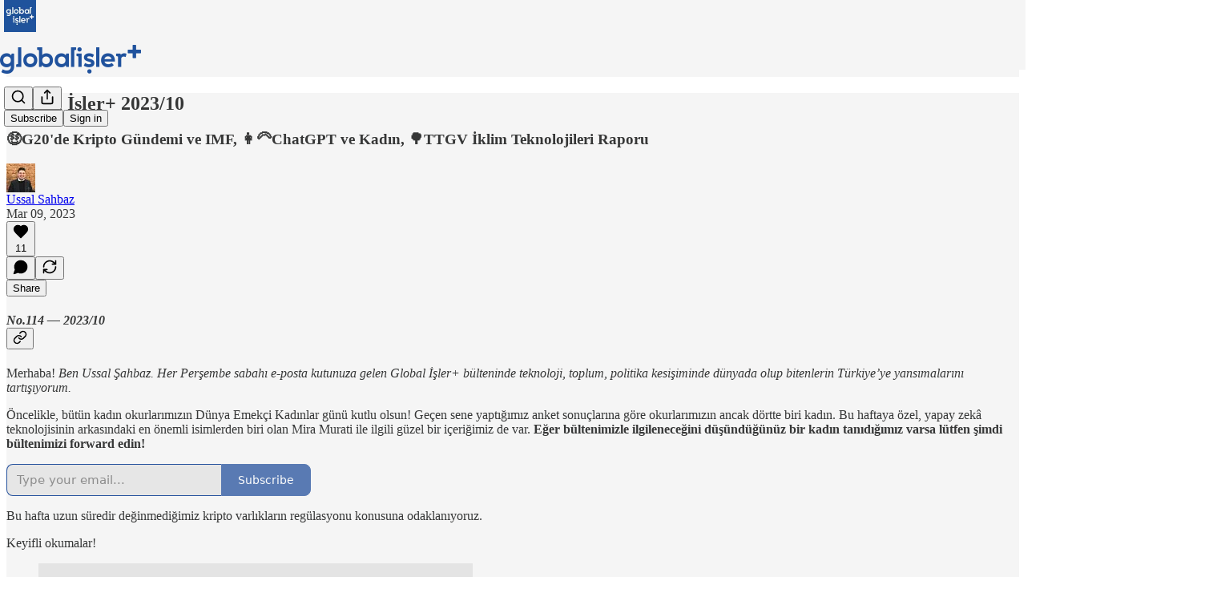

--- FILE ---
content_type: text/html; charset=utf-8
request_url: https://www.globalisler.com/p/global-isler-202310
body_size: 39686
content:
<!DOCTYPE html>
<html lang="en">
    <head>
        <meta charset="utf-8" />
        <meta name="norton-safeweb-site-verification" content="24usqpep0ejc5w6hod3dulxwciwp0djs6c6ufp96av3t4whuxovj72wfkdjxu82yacb7430qjm8adbd5ezlt4592dq4zrvadcn9j9n-0btgdzpiojfzno16-fnsnu7xd" />
        
        <link rel="preconnect" href="https://substackcdn.com" />
        

        
            <title data-rh="true">Global İşler+ 2023/10 - by Ussal Sahbaz - Global İşler+</title>
            
            <meta data-rh="true" name="theme-color" content="#f5f5f5"/><meta data-rh="true" property="og:type" content="article"/><meta data-rh="true" property="og:title" content="Global İşler+ 2023/10"/><meta data-rh="true" name="twitter:title" content="Global İşler+ 2023/10"/><meta data-rh="true" name="description" content="🤑G20&#x27;de Kripto Gündemi ve IMF, 👩‍🦳ChatGPT ve Kadın, 🌳TTGV İklim Teknolojileri Raporu"/><meta data-rh="true" property="og:description" content="🤑G20&#x27;de Kripto Gündemi ve IMF, 👩‍🦳ChatGPT ve Kadın, 🌳TTGV İklim Teknolojileri Raporu"/><meta data-rh="true" name="twitter:description" content="🤑G20&#x27;de Kripto Gündemi ve IMF, 👩‍🦳ChatGPT ve Kadın, 🌳TTGV İklim Teknolojileri Raporu"/><meta data-rh="true" property="og:image" content="https://substackcdn.com/image/fetch/$s_!6qDO!,w_1200,h_675,c_fill,f_jpg,q_auto:good,fl_progressive:steep,g_auto/https%3A%2F%2Fsubstack-post-media.s3.amazonaws.com%2Fpublic%2Fimages%2F63c855c7-5bf8-4160-96b6-1b1ea945ae1e_1920x1080.png"/><meta data-rh="true" name="twitter:image" content="https://substackcdn.com/image/fetch/$s_!EDY2!,f_auto,q_auto:best,fl_progressive:steep/https%3A%2F%2Fussal.substack.com%2Fapi%2Fv1%2Fpost_preview%2F106413621%2Ftwitter.jpg%3Fversion%3D4"/><meta data-rh="true" name="twitter:card" content="summary_large_image"/>
            
            
        

        

        <style>
          @layer legacy, tailwind, pencraftReset, pencraft;
        </style>

        
        <link rel="preload" as="style" href="https://substackcdn.com/bundle/theme/main.57ec6396ea4b5be03b65.css" />
        
        <link rel="preload" as="style" href="https://substackcdn.com/bundle/theme/color_links.c9908948e2f4e05476e6.css" />
        
        
        

        
            
                <link rel="stylesheet" type="text/css" href="https://substackcdn.com/bundle/static/css/7276.42f3d4e7.css" />
            
                <link rel="stylesheet" type="text/css" href="https://substackcdn.com/bundle/static/css/7045.0b7473d2.css" />
            
                <link rel="stylesheet" type="text/css" href="https://substackcdn.com/bundle/static/css/852.9cd7f82f.css" />
            
                <link rel="stylesheet" type="text/css" href="https://substackcdn.com/bundle/static/css/8577.8d59a919.css" />
            
                <link rel="stylesheet" type="text/css" href="https://substackcdn.com/bundle/static/css/2967.9706c5e5.css" />
            
                <link rel="stylesheet" type="text/css" href="https://substackcdn.com/bundle/static/css/5611.463006e7.css" />
            
                <link rel="stylesheet" type="text/css" href="https://substackcdn.com/bundle/static/css/5234.fa27c86a.css" />
            
                <link rel="stylesheet" type="text/css" href="https://substackcdn.com/bundle/static/css/5366.448b38a4.css" />
            
                <link rel="stylesheet" type="text/css" href="https://substackcdn.com/bundle/static/css/3401.b546e778.css" />
            
                <link rel="stylesheet" type="text/css" href="https://substackcdn.com/bundle/static/css/5136.b664b468.css" />
            
                <link rel="stylesheet" type="text/css" href="https://substackcdn.com/bundle/static/css/main.aba729d8.css" />
            
                <link rel="stylesheet" type="text/css" href="https://substackcdn.com/bundle/static/css/6379.813be60f.css" />
            
                <link rel="stylesheet" type="text/css" href="https://substackcdn.com/bundle/static/css/5136.b664b468.css" />
            
                <link rel="stylesheet" type="text/css" href="https://substackcdn.com/bundle/static/css/3401.b546e778.css" />
            
                <link rel="stylesheet" type="text/css" href="https://substackcdn.com/bundle/static/css/5366.448b38a4.css" />
            
                <link rel="stylesheet" type="text/css" href="https://substackcdn.com/bundle/static/css/5234.fa27c86a.css" />
            
                <link rel="stylesheet" type="text/css" href="https://substackcdn.com/bundle/static/css/5611.463006e7.css" />
            
                <link rel="stylesheet" type="text/css" href="https://substackcdn.com/bundle/static/css/2967.9706c5e5.css" />
            
                <link rel="stylesheet" type="text/css" href="https://substackcdn.com/bundle/static/css/8577.8d59a919.css" />
            
                <link rel="stylesheet" type="text/css" href="https://substackcdn.com/bundle/static/css/7045.0b7473d2.css" />
            
        

        
        
        
        
        <meta name="viewport" content="width=device-width, initial-scale=1, maximum-scale=1, user-scalable=0, viewport-fit=cover" />
        <meta name="author" content="Ussal Sahbaz" />
        <meta property="og:url" content="https://www.globalisler.com/p/global-isler-202310" />
        
        
        <link rel="canonical" href="https://www.globalisler.com/p/global-isler-202310" />
        

        

        

        

        
            
                <link rel="shortcut icon" href="https://substackcdn.com/image/fetch/$s_!5vRR!,f_auto,q_auto:good,fl_progressive:steep/https%3A%2F%2Fsubstack-post-media.s3.amazonaws.com%2Fpublic%2Fimages%2F37c37184-8c1b-47a9-a939-f28882860ddf%2Ffavicon.ico">
            
        
            
                <link rel="icon" type="image/png" sizes="16x16" href="https://substackcdn.com/image/fetch/$s_!SJpk!,f_auto,q_auto:good,fl_progressive:steep/https%3A%2F%2Fsubstack-post-media.s3.amazonaws.com%2Fpublic%2Fimages%2F37c37184-8c1b-47a9-a939-f28882860ddf%2Ffavicon-16x16.png">
            
        
            
                <link rel="icon" type="image/png" sizes="32x32" href="https://substackcdn.com/image/fetch/$s_!XqT4!,f_auto,q_auto:good,fl_progressive:steep/https%3A%2F%2Fsubstack-post-media.s3.amazonaws.com%2Fpublic%2Fimages%2F37c37184-8c1b-47a9-a939-f28882860ddf%2Ffavicon-32x32.png">
            
        
            
                <link rel="icon" type="image/png" sizes="48x48" href="https://substackcdn.com/image/fetch/$s_!pYxm!,f_auto,q_auto:good,fl_progressive:steep/https%3A%2F%2Fsubstack-post-media.s3.amazonaws.com%2Fpublic%2Fimages%2F37c37184-8c1b-47a9-a939-f28882860ddf%2Ffavicon-48x48.png">
            
        
            
                <link rel="apple-touch-icon" sizes="57x57" href="https://substackcdn.com/image/fetch/$s_!CPFL!,f_auto,q_auto:good,fl_progressive:steep/https%3A%2F%2Fsubstack-post-media.s3.amazonaws.com%2Fpublic%2Fimages%2F37c37184-8c1b-47a9-a939-f28882860ddf%2Fapple-touch-icon-57x57.png">
            
        
            
                <link rel="apple-touch-icon" sizes="60x60" href="https://substackcdn.com/image/fetch/$s_!Mrok!,f_auto,q_auto:good,fl_progressive:steep/https%3A%2F%2Fsubstack-post-media.s3.amazonaws.com%2Fpublic%2Fimages%2F37c37184-8c1b-47a9-a939-f28882860ddf%2Fapple-touch-icon-60x60.png">
            
        
            
                <link rel="apple-touch-icon" sizes="72x72" href="https://substackcdn.com/image/fetch/$s_!aA32!,f_auto,q_auto:good,fl_progressive:steep/https%3A%2F%2Fsubstack-post-media.s3.amazonaws.com%2Fpublic%2Fimages%2F37c37184-8c1b-47a9-a939-f28882860ddf%2Fapple-touch-icon-72x72.png">
            
        
            
                <link rel="apple-touch-icon" sizes="76x76" href="https://substackcdn.com/image/fetch/$s_!8Ymv!,f_auto,q_auto:good,fl_progressive:steep/https%3A%2F%2Fsubstack-post-media.s3.amazonaws.com%2Fpublic%2Fimages%2F37c37184-8c1b-47a9-a939-f28882860ddf%2Fapple-touch-icon-76x76.png">
            
        
            
                <link rel="apple-touch-icon" sizes="114x114" href="https://substackcdn.com/image/fetch/$s_!9y5t!,f_auto,q_auto:good,fl_progressive:steep/https%3A%2F%2Fsubstack-post-media.s3.amazonaws.com%2Fpublic%2Fimages%2F37c37184-8c1b-47a9-a939-f28882860ddf%2Fapple-touch-icon-114x114.png">
            
        
            
                <link rel="apple-touch-icon" sizes="120x120" href="https://substackcdn.com/image/fetch/$s_!lARw!,f_auto,q_auto:good,fl_progressive:steep/https%3A%2F%2Fsubstack-post-media.s3.amazonaws.com%2Fpublic%2Fimages%2F37c37184-8c1b-47a9-a939-f28882860ddf%2Fapple-touch-icon-120x120.png">
            
        
            
                <link rel="apple-touch-icon" sizes="144x144" href="https://substackcdn.com/image/fetch/$s_!lugK!,f_auto,q_auto:good,fl_progressive:steep/https%3A%2F%2Fsubstack-post-media.s3.amazonaws.com%2Fpublic%2Fimages%2F37c37184-8c1b-47a9-a939-f28882860ddf%2Fapple-touch-icon-144x144.png">
            
        
            
                <link rel="apple-touch-icon" sizes="152x152" href="https://substackcdn.com/image/fetch/$s_!lnZP!,f_auto,q_auto:good,fl_progressive:steep/https%3A%2F%2Fsubstack-post-media.s3.amazonaws.com%2Fpublic%2Fimages%2F37c37184-8c1b-47a9-a939-f28882860ddf%2Fapple-touch-icon-152x152.png">
            
        
            
                <link rel="apple-touch-icon" sizes="167x167" href="https://substackcdn.com/image/fetch/$s_!AWPW!,f_auto,q_auto:good,fl_progressive:steep/https%3A%2F%2Fsubstack-post-media.s3.amazonaws.com%2Fpublic%2Fimages%2F37c37184-8c1b-47a9-a939-f28882860ddf%2Fapple-touch-icon-167x167.png">
            
        
            
                <link rel="apple-touch-icon" sizes="180x180" href="https://substackcdn.com/image/fetch/$s_!VsZ0!,f_auto,q_auto:good,fl_progressive:steep/https%3A%2F%2Fsubstack-post-media.s3.amazonaws.com%2Fpublic%2Fimages%2F37c37184-8c1b-47a9-a939-f28882860ddf%2Fapple-touch-icon-180x180.png">
            
        
            
                <link rel="apple-touch-icon" sizes="1024x1024" href="https://substackcdn.com/image/fetch/$s_!PLll!,f_auto,q_auto:good,fl_progressive:steep/https%3A%2F%2Fsubstack-post-media.s3.amazonaws.com%2Fpublic%2Fimages%2F37c37184-8c1b-47a9-a939-f28882860ddf%2Fapple-touch-icon-1024x1024.png">
            
        
            
        
            
        
            
        

        

        
            <link rel="alternate" type="application/rss+xml" href="/feed" title="Global İşler+"/>
        

        
        
        

        <style>:root{--color_theme_bg_pop:#26529D;--background_pop:#26529D;--color_theme_bg_web:#f5f5f5;--cover_bg_color:#f5f5f5;--cover_bg_color_secondary:#e6e6e6;--background_pop_darken:#214788;--print_on_pop:#ffffff;--color_theme_bg_pop_darken:#214788;--color_theme_print_on_pop:#ffffff;--color_theme_bg_pop_20:rgba(38, 82, 157, 0.2);--color_theme_bg_pop_30:rgba(38, 82, 157, 0.3);--print_pop:#26529d;--color_theme_accent:#26529d;--cover_print_primary:#363737;--cover_print_secondary:#757575;--cover_print_tertiary:#b6b6b6;--cover_border_color:#26529d;--font_family_body_preset:'SF Pro Display', -apple-system, system-ui, BlinkMacSystemFont, 'Inter', 'Segoe UI', Roboto, Helvetica, Arial, sans-serif, 'Apple Color Emoji', 'Segoe UI Emoji', 'Segoe UI Symbol';--font_weight_body_preset:400;--font_preset_body:sans;--home_hero:newspaper;--home_posts:list;--web_bg_color:#f5f5f5;--background_contrast_1:#e6e6e6;--background_contrast_2:#d4d4d4;--background_contrast_3:#b0b0b0;--background_contrast_4:#8d8d8d;--background_contrast_5:#4d4d4d;--color_theme_bg_contrast_1:#e6e6e6;--color_theme_bg_contrast_2:#d4d4d4;--color_theme_bg_contrast_3:#b0b0b0;--color_theme_bg_contrast_4:#8d8d8d;--color_theme_bg_contrast_5:#4d4d4d;--color_theme_bg_elevated:#f5f5f5;--color_theme_bg_elevated_secondary:#e6e6e6;--color_theme_bg_elevated_tertiary:#d4d4d4;--color_theme_detail:#dddddd;--background_contrast_pop:rgba(38, 82, 157, 0.4);--color_theme_bg_contrast_pop:rgba(38, 82, 157, 0.4);--theme_bg_is_dark:0;--print_on_web_bg_color:#363737;--print_secondary_on_web_bg_color:#828383;--background_pop_rgb:38, 82, 157;--color_theme_bg_pop_rgb:38, 82, 157;--color_theme_accent_rgb:38, 82, 157;}</style>

        
            <link rel="stylesheet" href="https://substackcdn.com/bundle/theme/main.57ec6396ea4b5be03b65.css" />
        
            <link rel="stylesheet" href="https://substackcdn.com/bundle/theme/color_links.c9908948e2f4e05476e6.css" />
        

        <style></style>

        

        

        

        
    </head>

    <body class="">
        

        

        

        

        

        

        <div id="entry">
            <div id="main" class="main typography use-theme-bg"><div class="pencraft pc-display-contents pc-reset pubTheme-yiXxQA"><div data-testid="navbar" class="main-menu"><div class="mainMenuContent-DME8DR"><div style="position:relative;height:87px;" class="pencraft pc-display-flex pc-gap-12 pc-paddingLeft-20 pc-paddingRight-20 pc-justifyContent-space-between pc-alignItems-center pc-reset border-bottom-detail-k1F6C4 topBar-pIF0J1"><div style="flex-basis:0px;flex-grow:1;" class="logoContainer-p12gJb"><a href="/" native class="pencraft pc-display-contents pc-reset"><div draggable="false" class="pencraft pc-display-flex pc-position-relative pc-reset"><div style="width:40px;height:40px;" class="pencraft pc-display-flex pc-reset bg-white-ZBV5av pc-borderRadius-sm overflow-hidden-WdpwT6 sizing-border-box-DggLA4"><picture><source type="image/webp" srcset="https://substackcdn.com/image/fetch/$s_!F17X!,w_80,h_80,c_fill,f_webp,q_auto:good,fl_progressive:steep,g_auto/https%3A%2F%2Fsubstack-post-media.s3.amazonaws.com%2Fpublic%2Fimages%2F73f8e0c9-7f66-4165-afc9-78d4912eb57b_1067x1067.png"/><img src="https://substackcdn.com/image/fetch/$s_!F17X!,w_80,h_80,c_fill,f_auto,q_auto:good,fl_progressive:steep,g_auto/https%3A%2F%2Fsubstack-post-media.s3.amazonaws.com%2Fpublic%2Fimages%2F73f8e0c9-7f66-4165-afc9-78d4912eb57b_1067x1067.png" sizes="100vw" alt="Global İşler+" width="80" height="80" style="width:40px;height:40px;" draggable="false" class="img-OACg1c object-fit-cover-u4ReeV pencraft pc-reset"/></picture></div></div></a></div><div style="flex-grow:0;" class="titleContainer-DJYq5v"><h1 class="pencraft pc-reset font-pub-headings-FE5byy reset-IxiVJZ title-oOnUGd titleWithWordmark-GfqxEZ"><a href="/" class="pencraft pc-display-contents pc-reset"><img alt="Global İşler+" src="https://substackcdn.com/image/fetch/$s_!C0rP!,e_trim:10:white/e_trim:10:transparent/h_72,c_limit,f_auto,q_auto:good,fl_progressive:steep/https%3A%2F%2Fsubstack-post-media.s3.amazonaws.com%2Fpublic%2Fimages%2Fd1ae2310-c149-46d3-abc0-47a405989ba6_3316x679.png" style="display:block;height:36px;"/></a></h1></div><div style="flex-basis:0px;flex-grow:1;" class="pencraft pc-display-flex pc-justifyContent-flex-end pc-alignItems-center pc-reset"><div class="buttonsContainer-SJBuep"><div class="pencraft pc-display-flex pc-gap-8 pc-justifyContent-flex-end pc-alignItems-center pc-reset navbar-buttons"><div class="pencraft pc-display-flex pc-gap-4 pc-reset"><span data-state="closed"><button tabindex="0" type="button" aria-label="Search" class="pencraft pc-reset pencraft iconButton-mq_Et5 iconButtonBase-dJGHgN buttonBase-GK1x3M buttonStyle-r7yGCK size_md-gCDS3o priority_tertiary-rlke8z"><svg xmlns="http://www.w3.org/2000/svg" width="20" height="20" viewBox="0 0 24 24" fill="none" stroke="currentColor" stroke-width="2" stroke-linecap="round" stroke-linejoin="round" class="lucide lucide-search"><circle cx="11" cy="11" r="8"></circle><path d="m21 21-4.3-4.3"></path></svg></button></span><button tabindex="0" type="button" aria-label="Share Publication" id="headlessui-menu-button-P0-5" aria-haspopup="menu" aria-expanded="false" data-headlessui-state class="pencraft pc-reset pencraft iconButton-mq_Et5 iconButtonBase-dJGHgN buttonBase-GK1x3M buttonStyle-r7yGCK size_md-gCDS3o priority_tertiary-rlke8z"><svg xmlns="http://www.w3.org/2000/svg" width="20" height="20" viewBox="0 0 24 24" fill="none" stroke="currentColor" stroke-width="2" stroke-linecap="round" stroke-linejoin="round" class="lucide lucide-share"><path d="M4 12v8a2 2 0 0 0 2 2h12a2 2 0 0 0 2-2v-8"></path><polyline points="16 6 12 2 8 6"></polyline><line x1="12" x2="12" y1="2" y2="15"></line></svg></button></div><button tabindex="0" type="button" data-testid="noncontributor-cta-button" class="pencraft pc-reset pencraft buttonBase-GK1x3M buttonText-X0uSmG buttonStyle-r7yGCK priority_primary-RfbeYt size_md-gCDS3o">Subscribe</button><button tabindex="0" type="button" native data-href="https://substack.com/sign-in?redirect=%2Fp%2Fglobal-isler-202310&amp;for_pub=ussal" class="pencraft pc-reset pencraft buttonBase-GK1x3M buttonText-X0uSmG buttonStyle-r7yGCK priority_tertiary-rlke8z size_md-gCDS3o">Sign in</button></div></div></div></div></div><div style="height:88px;"></div></div></div><div><script type="application/ld+json">{"@context":"https://schema.org","@type":"NewsArticle","url":"https://www.globalisler.com/p/global-isler-202310","mainEntityOfPage":"https://www.globalisler.com/p/global-isler-202310","headline":"Global \u0130\u015Fler+ 2023/10","description":"\uD83E\uDD11G20'de Kripto G\u00FCndemi ve IMF, \uD83D\uDC69\u200D\uD83E\uDDB3ChatGPT ve Kad\u0131n, \uD83C\uDF33TTGV \u0130klim Teknolojileri Raporu","image":[{"@type":"ImageObject","url":"https://substackcdn.com/image/fetch/$s_!6qDO!,f_auto,q_auto:good,fl_progressive:steep/https%3A%2F%2Fsubstack-post-media.s3.amazonaws.com%2Fpublic%2Fimages%2F63c855c7-5bf8-4160-96b6-1b1ea945ae1e_1920x1080.png"}],"datePublished":"2023-03-09T04:23:16+00:00","dateModified":"2023-03-09T04:23:16+00:00","isAccessibleForFree":true,"author":[{"@type":"Person","name":"Ussal Sahbaz","url":"https://substack.com/@ussal1","description":null,"identifier":"user:1242590","sameAs":["https://twitter.com/ussal"],"image":{"@type":"ImageObject","contentUrl":"https://substackcdn.com/image/fetch/$s_!jpl3!,f_auto,q_auto:good,fl_progressive:steep/https%3A%2F%2Fbucketeer-e05bbc84-baa3-437e-9518-adb32be77984.s3.amazonaws.com%2Fpublic%2Fimages%2Fd69d8dc2-adfe-430f-806a-847f5397d391_399x399.jpeg","thumbnailUrl":"https://substackcdn.com/image/fetch/$s_!jpl3!,w_128,h_128,c_limit,f_auto,q_auto:good,fl_progressive:steep/https%3A%2F%2Fbucketeer-e05bbc84-baa3-437e-9518-adb32be77984.s3.amazonaws.com%2Fpublic%2Fimages%2Fd69d8dc2-adfe-430f-806a-847f5397d391_399x399.jpeg"}}],"publisher":{"@type":"Organization","name":"Global \u0130\u015Fler+","url":"https://www.globalisler.com","description":"\"Teknoloji, politika, toplum\"","interactionStatistic":{"@type":"InteractionCounter","name":"Subscribers","interactionType":"https://schema.org/SubscribeAction","userInteractionCount":10000},"identifier":"pub:94756","logo":{"@type":"ImageObject","url":"https://substackcdn.com/image/fetch/$s_!F17X!,f_auto,q_auto:good,fl_progressive:steep/https%3A%2F%2Fsubstack-post-media.s3.amazonaws.com%2Fpublic%2Fimages%2F73f8e0c9-7f66-4165-afc9-78d4912eb57b_1067x1067.png","contentUrl":"https://substackcdn.com/image/fetch/$s_!F17X!,f_auto,q_auto:good,fl_progressive:steep/https%3A%2F%2Fsubstack-post-media.s3.amazonaws.com%2Fpublic%2Fimages%2F73f8e0c9-7f66-4165-afc9-78d4912eb57b_1067x1067.png","thumbnailUrl":"https://substackcdn.com/image/fetch/$s_!F17X!,w_128,h_128,c_limit,f_auto,q_auto:good,fl_progressive:steep/https%3A%2F%2Fsubstack-post-media.s3.amazonaws.com%2Fpublic%2Fimages%2F73f8e0c9-7f66-4165-afc9-78d4912eb57b_1067x1067.png"},"image":{"@type":"ImageObject","url":"https://substackcdn.com/image/fetch/$s_!F17X!,f_auto,q_auto:good,fl_progressive:steep/https%3A%2F%2Fsubstack-post-media.s3.amazonaws.com%2Fpublic%2Fimages%2F73f8e0c9-7f66-4165-afc9-78d4912eb57b_1067x1067.png","contentUrl":"https://substackcdn.com/image/fetch/$s_!F17X!,f_auto,q_auto:good,fl_progressive:steep/https%3A%2F%2Fsubstack-post-media.s3.amazonaws.com%2Fpublic%2Fimages%2F73f8e0c9-7f66-4165-afc9-78d4912eb57b_1067x1067.png","thumbnailUrl":"https://substackcdn.com/image/fetch/$s_!F17X!,w_128,h_128,c_limit,f_auto,q_auto:good,fl_progressive:steep/https%3A%2F%2Fsubstack-post-media.s3.amazonaws.com%2Fpublic%2Fimages%2F73f8e0c9-7f66-4165-afc9-78d4912eb57b_1067x1067.png"},"sameAs":["https://twitter.com/ussal"]},"interactionStatistic":[{"@type":"InteractionCounter","interactionType":"https://schema.org/LikeAction","userInteractionCount":11},{"@type":"InteractionCounter","interactionType":"https://schema.org/ShareAction","userInteractionCount":0},{"@type":"InteractionCounter","interactionType":"https://schema.org/CommentAction","userInteractionCount":0}]}</script><div aria-label="Post" role="main" class="single-post-container"><div class="container"><div class="single-post"><div class="pencraft pc-display-contents pc-reset pubTheme-yiXxQA"><article class="typography newsletter-post post"><div role="region" aria-label="Post header" class="post-header"><h1 dir="auto" class="post-title published title-X77sOw">Global İşler+ 2023/10</h1><h3 dir="auto" class="subtitle subtitle-HEEcLo">🤑G20'de Kripto Gündemi ve IMF, 👩‍🦳ChatGPT ve Kadın, 🌳TTGV İklim Teknolojileri Raporu</h3><div aria-label="Post UFI" role="region" class="pencraft pc-display-flex pc-flexDirection-column pc-paddingBottom-16 pc-reset"><div class="pencraft pc-display-flex pc-flexDirection-column pc-paddingTop-16 pc-paddingBottom-16 pc-reset"><div class="pencraft pc-display-flex pc-gap-12 pc-alignItems-center pc-reset byline-wrapper"><div class="pencraft pc-display-flex pc-reset"><div class="pencraft pc-display-flex pc-flexDirection-row pc-gap-8 pc-alignItems-center pc-justifyContent-flex-start pc-reset"><div style="--scale:36px;--offset:9px;--border-width:4.5px;" class="pencraft pc-display-flex pc-flexDirection-row pc-alignItems-center pc-justifyContent-flex-start pc-reset ltr-qDBmby"><a href="https://substack.com/@ussal1" aria-label="View Ussal Sahbaz's profile" class="pencraft pc-display-contents pc-reset"><div style="--scale:36px;" tabindex="0" class="pencraft pc-display-flex pc-width-36 pc-height-36 pc-justifyContent-center pc-alignItems-center pc-position-relative pc-reset bg-secondary-UUD3_J flex-auto-j3S2WA animate-XFJxE4 outline-detail-vcQLyr pc-borderRadius-full overflow-hidden-WdpwT6 sizing-border-box-DggLA4 pressable-sm-YIJFKJ showFocus-sk_vEm container-TAtrWj interactive-UkK0V6 avatar-u8q6xB last-JfNEJ_"><div style="--scale:36px;" title="Ussal Sahbaz" class="pencraft pc-display-flex pc-width-36 pc-height-36 pc-justifyContent-center pc-alignItems-center pc-position-relative pc-reset bg-secondary-UUD3_J flex-auto-j3S2WA outline-detail-vcQLyr pc-borderRadius-full overflow-hidden-WdpwT6 sizing-border-box-DggLA4 container-TAtrWj"><picture><source type="image/webp" srcset="https://substackcdn.com/image/fetch/$s_!jpl3!,w_36,h_36,c_fill,f_webp,q_auto:good,fl_progressive:steep/https%3A%2F%2Fbucketeer-e05bbc84-baa3-437e-9518-adb32be77984.s3.amazonaws.com%2Fpublic%2Fimages%2Fd69d8dc2-adfe-430f-806a-847f5397d391_399x399.jpeg 36w, https://substackcdn.com/image/fetch/$s_!jpl3!,w_72,h_72,c_fill,f_webp,q_auto:good,fl_progressive:steep/https%3A%2F%2Fbucketeer-e05bbc84-baa3-437e-9518-adb32be77984.s3.amazonaws.com%2Fpublic%2Fimages%2Fd69d8dc2-adfe-430f-806a-847f5397d391_399x399.jpeg 72w, https://substackcdn.com/image/fetch/$s_!jpl3!,w_108,h_108,c_fill,f_webp,q_auto:good,fl_progressive:steep/https%3A%2F%2Fbucketeer-e05bbc84-baa3-437e-9518-adb32be77984.s3.amazonaws.com%2Fpublic%2Fimages%2Fd69d8dc2-adfe-430f-806a-847f5397d391_399x399.jpeg 108w" sizes="36px"/><img src="https://substackcdn.com/image/fetch/$s_!jpl3!,w_36,h_36,c_fill,f_auto,q_auto:good,fl_progressive:steep/https%3A%2F%2Fbucketeer-e05bbc84-baa3-437e-9518-adb32be77984.s3.amazonaws.com%2Fpublic%2Fimages%2Fd69d8dc2-adfe-430f-806a-847f5397d391_399x399.jpeg" sizes="36px" alt="Ussal Sahbaz's avatar" srcset="https://substackcdn.com/image/fetch/$s_!jpl3!,w_36,h_36,c_fill,f_auto,q_auto:good,fl_progressive:steep/https%3A%2F%2Fbucketeer-e05bbc84-baa3-437e-9518-adb32be77984.s3.amazonaws.com%2Fpublic%2Fimages%2Fd69d8dc2-adfe-430f-806a-847f5397d391_399x399.jpeg 36w, https://substackcdn.com/image/fetch/$s_!jpl3!,w_72,h_72,c_fill,f_auto,q_auto:good,fl_progressive:steep/https%3A%2F%2Fbucketeer-e05bbc84-baa3-437e-9518-adb32be77984.s3.amazonaws.com%2Fpublic%2Fimages%2Fd69d8dc2-adfe-430f-806a-847f5397d391_399x399.jpeg 72w, https://substackcdn.com/image/fetch/$s_!jpl3!,w_108,h_108,c_fill,f_auto,q_auto:good,fl_progressive:steep/https%3A%2F%2Fbucketeer-e05bbc84-baa3-437e-9518-adb32be77984.s3.amazonaws.com%2Fpublic%2Fimages%2Fd69d8dc2-adfe-430f-806a-847f5397d391_399x399.jpeg 108w" width="36" height="36" draggable="false" class="img-OACg1c object-fit-cover-u4ReeV pencraft pc-reset"/></picture></div></div></a></div></div></div><div class="pencraft pc-display-flex pc-flexDirection-column pc-reset"><div class="pencraft pc-reset color-pub-primary-text-NyXPlw line-height-20-t4M0El font-meta-MWBumP size-11-NuY2Zx weight-medium-fw81nC transform-uppercase-yKDgcq reset-IxiVJZ meta-EgzBVA"><span data-state="closed"><a href="https://substack.com/@ussal1" class="pencraft pc-reset decoration-hover-underline-ClDVRM reset-IxiVJZ">Ussal Sahbaz</a></span></div><div class="pencraft pc-display-flex pc-gap-4 pc-reset"><div class="pencraft pc-reset color-pub-secondary-text-hGQ02T line-height-20-t4M0El font-meta-MWBumP size-11-NuY2Zx weight-medium-fw81nC transform-uppercase-yKDgcq reset-IxiVJZ meta-EgzBVA">Mar 09, 2023</div></div></div></div></div><div class="pencraft pc-display-flex pc-gap-16 pc-paddingTop-16 pc-paddingBottom-16 pc-justifyContent-space-between pc-alignItems-center pc-reset flex-grow-rzmknG border-top-detail-themed-k9TZAY border-bottom-detail-themed-Ua9186 post-ufi"><div class="pencraft pc-display-flex pc-gap-8 pc-reset"><div class="like-button-container post-ufi-button style-button"><button tabindex="0" type="button" aria-label="Like (11)" aria-pressed="false" class="pencraft pc-reset pencraft post-ufi-button style-button has-label with-border"><svg role="img" style="height:20px;width:20px;" width="20" height="20" viewBox="0 0 24 24" fill="#000000" stroke-width="2" stroke="#000" xmlns="http://www.w3.org/2000/svg" class="icon"><g><title></title><svg xmlns="http://www.w3.org/2000/svg" width="24" height="24" viewBox="0 0 24 24" stroke-width="2" stroke-linecap="round" stroke-linejoin="round" class="lucide lucide-heart"><path d="M19 14c1.49-1.46 3-3.21 3-5.5A5.5 5.5 0 0 0 16.5 3c-1.76 0-3 .5-4.5 2-1.5-1.5-2.74-2-4.5-2A5.5 5.5 0 0 0 2 8.5c0 2.3 1.5 4.05 3 5.5l7 7Z"></path></svg></g></svg><div class="label">11</div></button></div><button tabindex="0" type="button" aria-label="View comments (0)" data-href="https://www.globalisler.com/p/global-isler-202310/comments" class="pencraft pc-reset pencraft post-ufi-button style-button post-ufi-comment-button no-label with-border"><svg role="img" style="height:20px;width:20px;" width="20" height="20" viewBox="0 0 24 24" fill="#000000" stroke-width="2" stroke="#000" xmlns="http://www.w3.org/2000/svg" class="icon"><g><title></title><svg xmlns="http://www.w3.org/2000/svg" width="24" height="24" viewBox="0 0 24 24" stroke-width="2" stroke-linecap="round" stroke-linejoin="round" class="lucide lucide-message-circle"><path d="M7.9 20A9 9 0 1 0 4 16.1L2 22Z"></path></svg></g></svg></button><button tabindex="0" type="button" class="pencraft pc-reset pencraft post-ufi-button style-button no-label with-border"><svg role="img" style="height:20px;width:20px;" width="20" height="20" viewBox="0 0 24 24" fill="none" stroke-width="2" stroke="#000" xmlns="http://www.w3.org/2000/svg" class="icon"><g><title></title><path d="M21 3V8M21 8H16M21 8L18 5.29962C16.7056 4.14183 15.1038 3.38328 13.3879 3.11547C11.6719 2.84766 9.9152 3.08203 8.32951 3.79031C6.74382 4.49858 5.39691 5.65051 4.45125 7.10715C3.5056 8.5638 3.00158 10.2629 3 11.9996M3 21V16M3 16H8M3 16L6 18.7C7.29445 19.8578 8.89623 20.6163 10.6121 20.8841C12.3281 21.152 14.0848 20.9176 15.6705 20.2093C17.2562 19.501 18.6031 18.3491 19.5487 16.8925C20.4944 15.4358 20.9984 13.7367 21 12" stroke-linecap="round" stroke-linejoin="round"></path></g></svg></button></div><div class="pencraft pc-display-flex pc-gap-8 pc-reset"><button tabindex="0" type="button" class="pencraft pc-reset pencraft post-ufi-button style-button has-label with-border"><div class="label">Share</div></button></div></div></div></div><div class="visibility-check"></div><div><div class="available-content"><div dir="auto" class="body markup"><h4 class="header-anchor-post"><em>No.114 — 2023/10</em><div class="pencraft pc-display-flex pc-alignItems-center pc-position-absolute pc-reset header-anchor-parent"><div class="pencraft pc-display-contents pc-reset pubTheme-yiXxQA"><div id="§no114-202310" class="pencraft pc-reset header-anchor offset-top"></div><button tabindex="0" type="button" aria-label="Link" data-href="https://www.globalisler.com/i/106413621/no114-202310" class="pencraft pc-reset pencraft iconButton-mq_Et5 iconButtonBase-dJGHgN buttonBase-GK1x3M buttonStyle-r7yGCK size_sm-G3LciD priority_secondary-S63h9o"><svg xmlns="http://www.w3.org/2000/svg" width="18" height="18" viewBox="0 0 24 24" fill="none" stroke="currentColor" stroke-width="2" stroke-linecap="round" stroke-linejoin="round" class="lucide lucide-link"><path d="M10 13a5 5 0 0 0 7.54.54l3-3a5 5 0 0 0-7.07-7.07l-1.72 1.71"></path><path d="M14 11a5 5 0 0 0-7.54-.54l-3 3a5 5 0 0 0 7.07 7.07l1.71-1.71"></path></svg></button></div></div></h4><p><span>Merhaba! </span><em>Ben Ussal Şahbaz. Her Perşembe sabahı e-posta kutunuza gelen Global İşler+ bülteninde teknoloji, toplum, politika kesişiminde dünyada olup bitenlerin Türkiye’ye yansımalarını tartışıyorum.</em></p><p><span>Öncelikle, bütün kadın okurlarımızın Dünya Emekçi Kadınlar günü kutlu olsun!  Geçen sene yaptığımız anket sonuçlarına göre okurlarımızın ancak dörtte biri kadın. Bu haftaya özel, yapay zekâ teknolojisinin arkasındaki en önemli isimlerden biri olan Mira Murati ile ilgili güzel bir içeriğimiz de var. </span><strong>Eğer bültenimizle ilgileneceğini düşündüğünüz bir kadın tanıdığımız varsa lütfen şimdi bültenimizi forward edin!</strong></p><div data-component-name="SubscribeWidget" class="subscribe-widget"><div class="pencraft pc-display-flex pc-justifyContent-center pc-reset"><div class="container-IpPqBD"><form action="/api/v1/free?nojs=true" method="post" novalidate class="form form-M5sC90"><input type="hidden" name="first_url" value/><input type="hidden" name="first_referrer" value/><input type="hidden" name="current_url"/><input type="hidden" name="current_referrer"/><input type="hidden" name="first_session_url" value/><input type="hidden" name="first_session_referrer" value/><input type="hidden" name="referral_code"/><input type="hidden" name="source" value="subscribe-widget"/><input type="hidden" name="referring_pub_id"/><input type="hidden" name="additional_referring_pub_ids"/><div class="sideBySideWrap-vGXrwP"><div class="emailInputWrapper-QlA86j"><div class="pencraft pc-display-flex pc-minWidth-0 pc-position-relative pc-reset flex-auto-j3S2WA"><input name="email" placeholder="Type your email..." type="email" class="pencraft emailInput-OkIMeB input-y4v6N4 inputText-pV_yWb"/></div></div><button tabindex="0" type="submit" disabled class="pencraft pc-reset pencraft rightButton primary subscribe-btn button-VFSdkv buttonBase-GK1x3M"><span class="button-text ">Subscribe</span></button></div><div id="error-container"></div></form></div></div></div><p>Bu hafta uzun süredir değinmediğimiz kripto varlıkların regülasyonu konusuna odaklanıyoruz. </p><p>Keyifli okumalar!</p><div class="captioned-image-container"><figure><a target="_blank" href="https://substackcdn.com/image/fetch/$s_!6qDO!,f_auto,q_auto:good,fl_progressive:steep/https%3A%2F%2Fsubstack-post-media.s3.amazonaws.com%2Fpublic%2Fimages%2F63c855c7-5bf8-4160-96b6-1b1ea945ae1e_1920x1080.png" data-component-name="Image2ToDOM" rel class="image-link image2 is-viewable-img can-restack"><div class="image2-inset can-restack"><picture><source type="image/webp" srcset="https://substackcdn.com/image/fetch/$s_!6qDO!,w_424,c_limit,f_webp,q_auto:good,fl_progressive:steep/https%3A%2F%2Fsubstack-post-media.s3.amazonaws.com%2Fpublic%2Fimages%2F63c855c7-5bf8-4160-96b6-1b1ea945ae1e_1920x1080.png 424w, https://substackcdn.com/image/fetch/$s_!6qDO!,w_848,c_limit,f_webp,q_auto:good,fl_progressive:steep/https%3A%2F%2Fsubstack-post-media.s3.amazonaws.com%2Fpublic%2Fimages%2F63c855c7-5bf8-4160-96b6-1b1ea945ae1e_1920x1080.png 848w, https://substackcdn.com/image/fetch/$s_!6qDO!,w_1272,c_limit,f_webp,q_auto:good,fl_progressive:steep/https%3A%2F%2Fsubstack-post-media.s3.amazonaws.com%2Fpublic%2Fimages%2F63c855c7-5bf8-4160-96b6-1b1ea945ae1e_1920x1080.png 1272w, https://substackcdn.com/image/fetch/$s_!6qDO!,w_1456,c_limit,f_webp,q_auto:good,fl_progressive:steep/https%3A%2F%2Fsubstack-post-media.s3.amazonaws.com%2Fpublic%2Fimages%2F63c855c7-5bf8-4160-96b6-1b1ea945ae1e_1920x1080.png 1456w" sizes="100vw"/><img src="https://substackcdn.com/image/fetch/$s_!6qDO!,w_1456,c_limit,f_auto,q_auto:good,fl_progressive:steep/https%3A%2F%2Fsubstack-post-media.s3.amazonaws.com%2Fpublic%2Fimages%2F63c855c7-5bf8-4160-96b6-1b1ea945ae1e_1920x1080.png" width="542" height="304.875" data-attrs="{&quot;src&quot;:&quot;https://substack-post-media.s3.amazonaws.com/public/images/63c855c7-5bf8-4160-96b6-1b1ea945ae1e_1920x1080.png&quot;,&quot;srcNoWatermark&quot;:null,&quot;fullscreen&quot;:null,&quot;imageSize&quot;:null,&quot;height&quot;:819,&quot;width&quot;:1456,&quot;resizeWidth&quot;:542,&quot;bytes&quot;:80117,&quot;alt&quot;:null,&quot;title&quot;:null,&quot;type&quot;:&quot;image/png&quot;,&quot;href&quot;:null,&quot;belowTheFold&quot;:false,&quot;topImage&quot;:true,&quot;internalRedirect&quot;:null,&quot;isProcessing&quot;:false,&quot;align&quot;:null,&quot;offset&quot;:false}" alt srcset="https://substackcdn.com/image/fetch/$s_!6qDO!,w_424,c_limit,f_auto,q_auto:good,fl_progressive:steep/https%3A%2F%2Fsubstack-post-media.s3.amazonaws.com%2Fpublic%2Fimages%2F63c855c7-5bf8-4160-96b6-1b1ea945ae1e_1920x1080.png 424w, https://substackcdn.com/image/fetch/$s_!6qDO!,w_848,c_limit,f_auto,q_auto:good,fl_progressive:steep/https%3A%2F%2Fsubstack-post-media.s3.amazonaws.com%2Fpublic%2Fimages%2F63c855c7-5bf8-4160-96b6-1b1ea945ae1e_1920x1080.png 848w, https://substackcdn.com/image/fetch/$s_!6qDO!,w_1272,c_limit,f_auto,q_auto:good,fl_progressive:steep/https%3A%2F%2Fsubstack-post-media.s3.amazonaws.com%2Fpublic%2Fimages%2F63c855c7-5bf8-4160-96b6-1b1ea945ae1e_1920x1080.png 1272w, https://substackcdn.com/image/fetch/$s_!6qDO!,w_1456,c_limit,f_auto,q_auto:good,fl_progressive:steep/https%3A%2F%2Fsubstack-post-media.s3.amazonaws.com%2Fpublic%2Fimages%2F63c855c7-5bf8-4160-96b6-1b1ea945ae1e_1920x1080.png 1456w" sizes="100vw" fetchpriority="high" class="sizing-normal"/></picture><div class="image-link-expand"><div class="pencraft pc-display-flex pc-gap-8 pc-reset"><button tabindex="0" type="button" class="pencraft pc-reset pencraft icon-container restack-image"><svg role="img" style="height:20px;width:20px" width="20" height="20" viewBox="0 0 20 20" fill="none" stroke-width="1.5" stroke="var(--color-fg-primary)" stroke-linecap="round" stroke-linejoin="round" xmlns="http://www.w3.org/2000/svg"><g><title></title><path d="M2.53001 7.81595C3.49179 4.73911 6.43281 2.5 9.91173 2.5C13.1684 2.5 15.9537 4.46214 17.0852 7.23684L17.6179 8.67647M17.6179 8.67647L18.5002 4.26471M17.6179 8.67647L13.6473 6.91176M17.4995 12.1841C16.5378 15.2609 13.5967 17.5 10.1178 17.5C6.86118 17.5 4.07589 15.5379 2.94432 12.7632L2.41165 11.3235M2.41165 11.3235L1.5293 15.7353M2.41165 11.3235L6.38224 13.0882"></path></g></svg></button><button tabindex="0" type="button" class="pencraft pc-reset pencraft icon-container view-image"><svg xmlns="http://www.w3.org/2000/svg" width="20" height="20" viewBox="0 0 24 24" fill="none" stroke="currentColor" stroke-width="2" stroke-linecap="round" stroke-linejoin="round" class="lucide lucide-maximize2 lucide-maximize-2"><polyline points="15 3 21 3 21 9"></polyline><polyline points="9 21 3 21 3 15"></polyline><line x1="21" x2="14" y1="3" y2="10"></line><line x1="3" x2="10" y1="21" y2="14"></line></svg></button></div></div></div></a></figure></div><div><hr/></div><p><em><strong>G20’de kripto varlıklarla ilgili devam eden tartışmalar ve IMF vizyonu</strong></em></p><p><span>📤 </span><strong>Haftanın Dosyası</strong></p><p>22-25 Şubat tarihleri arasında Hindistan’ın Bengaluru kentinde yapılan G20 Finans Bakanları ve Merkez Bankası Başkanları toplantısında ana gündem maddelerinden biri kripto varlıkların regülasyonuydu. G20, bu konuda IMF’nin sunduğu raporu değerlendirdi. Financial Stability Board raporu da bir sonraki toplantıya sunulacak. Sonra bir de IMF ve FSB ortak raporu bekleniyor. Bu raporlar G20’nin bu seneki kararlarına esas teşkil edecek.</p><div class="captioned-image-container"><figure><a target="_blank" href="https://substackcdn.com/image/fetch/$s_!oe0Z!,f_auto,q_auto:good,fl_progressive:steep/https%3A%2F%2Fsubstack-post-media.s3.amazonaws.com%2Fpublic%2Fimages%2F52ff6ee4-c0ad-4889-b9c1-ac547d927b24_1752x1468.png" data-component-name="Image2ToDOM" rel class="image-link image2 is-viewable-img can-restack"><div class="image2-inset can-restack"><picture><source type="image/webp" srcset="https://substackcdn.com/image/fetch/$s_!oe0Z!,w_424,c_limit,f_webp,q_auto:good,fl_progressive:steep/https%3A%2F%2Fsubstack-post-media.s3.amazonaws.com%2Fpublic%2Fimages%2F52ff6ee4-c0ad-4889-b9c1-ac547d927b24_1752x1468.png 424w, https://substackcdn.com/image/fetch/$s_!oe0Z!,w_848,c_limit,f_webp,q_auto:good,fl_progressive:steep/https%3A%2F%2Fsubstack-post-media.s3.amazonaws.com%2Fpublic%2Fimages%2F52ff6ee4-c0ad-4889-b9c1-ac547d927b24_1752x1468.png 848w, https://substackcdn.com/image/fetch/$s_!oe0Z!,w_1272,c_limit,f_webp,q_auto:good,fl_progressive:steep/https%3A%2F%2Fsubstack-post-media.s3.amazonaws.com%2Fpublic%2Fimages%2F52ff6ee4-c0ad-4889-b9c1-ac547d927b24_1752x1468.png 1272w, https://substackcdn.com/image/fetch/$s_!oe0Z!,w_1456,c_limit,f_webp,q_auto:good,fl_progressive:steep/https%3A%2F%2Fsubstack-post-media.s3.amazonaws.com%2Fpublic%2Fimages%2F52ff6ee4-c0ad-4889-b9c1-ac547d927b24_1752x1468.png 1456w" sizes="100vw"/><img src="https://substackcdn.com/image/fetch/$s_!oe0Z!,w_1456,c_limit,f_auto,q_auto:good,fl_progressive:steep/https%3A%2F%2Fsubstack-post-media.s3.amazonaws.com%2Fpublic%2Fimages%2F52ff6ee4-c0ad-4889-b9c1-ac547d927b24_1752x1468.png" width="522" height="437.3901098901099" data-attrs="{&quot;src&quot;:&quot;https://substack-post-media.s3.amazonaws.com/public/images/52ff6ee4-c0ad-4889-b9c1-ac547d927b24_1752x1468.png&quot;,&quot;srcNoWatermark&quot;:null,&quot;fullscreen&quot;:null,&quot;imageSize&quot;:null,&quot;height&quot;:1220,&quot;width&quot;:1456,&quot;resizeWidth&quot;:522,&quot;bytes&quot;:587806,&quot;alt&quot;:&quot;https://www.imf.org/en/Publications/Policy-Papers/Issues/2023/02/23/Elements-of-Effective-Policies-for-Crypto-Assets-530092?cid=pr-com-PPEA2023004&quot;,&quot;title&quot;:null,&quot;type&quot;:&quot;image/png&quot;,&quot;href&quot;:null,&quot;belowTheFold&quot;:true,&quot;topImage&quot;:false,&quot;internalRedirect&quot;:null,&quot;isProcessing&quot;:false,&quot;align&quot;:null,&quot;offset&quot;:false}" alt="https://www.imf.org/en/Publications/Policy-Papers/Issues/2023/02/23/Elements-of-Effective-Policies-for-Crypto-Assets-530092?cid=pr-com-PPEA2023004" title="https://www.imf.org/en/Publications/Policy-Papers/Issues/2023/02/23/Elements-of-Effective-Policies-for-Crypto-Assets-530092?cid=pr-com-PPEA2023004" srcset="https://substackcdn.com/image/fetch/$s_!oe0Z!,w_424,c_limit,f_auto,q_auto:good,fl_progressive:steep/https%3A%2F%2Fsubstack-post-media.s3.amazonaws.com%2Fpublic%2Fimages%2F52ff6ee4-c0ad-4889-b9c1-ac547d927b24_1752x1468.png 424w, https://substackcdn.com/image/fetch/$s_!oe0Z!,w_848,c_limit,f_auto,q_auto:good,fl_progressive:steep/https%3A%2F%2Fsubstack-post-media.s3.amazonaws.com%2Fpublic%2Fimages%2F52ff6ee4-c0ad-4889-b9c1-ac547d927b24_1752x1468.png 848w, https://substackcdn.com/image/fetch/$s_!oe0Z!,w_1272,c_limit,f_auto,q_auto:good,fl_progressive:steep/https%3A%2F%2Fsubstack-post-media.s3.amazonaws.com%2Fpublic%2Fimages%2F52ff6ee4-c0ad-4889-b9c1-ac547d927b24_1752x1468.png 1272w, https://substackcdn.com/image/fetch/$s_!oe0Z!,w_1456,c_limit,f_auto,q_auto:good,fl_progressive:steep/https%3A%2F%2Fsubstack-post-media.s3.amazonaws.com%2Fpublic%2Fimages%2F52ff6ee4-c0ad-4889-b9c1-ac547d927b24_1752x1468.png 1456w" sizes="100vw" loading="lazy" class="sizing-normal"/></picture><div class="image-link-expand"><div class="pencraft pc-display-flex pc-gap-8 pc-reset"><button tabindex="0" type="button" class="pencraft pc-reset pencraft icon-container restack-image"><svg role="img" style="height:20px;width:20px" width="20" height="20" viewBox="0 0 20 20" fill="none" stroke-width="1.5" stroke="var(--color-fg-primary)" stroke-linecap="round" stroke-linejoin="round" xmlns="http://www.w3.org/2000/svg"><g><title></title><path d="M2.53001 7.81595C3.49179 4.73911 6.43281 2.5 9.91173 2.5C13.1684 2.5 15.9537 4.46214 17.0852 7.23684L17.6179 8.67647M17.6179 8.67647L18.5002 4.26471M17.6179 8.67647L13.6473 6.91176M17.4995 12.1841C16.5378 15.2609 13.5967 17.5 10.1178 17.5C6.86118 17.5 4.07589 15.5379 2.94432 12.7632L2.41165 11.3235M2.41165 11.3235L1.5293 15.7353M2.41165 11.3235L6.38224 13.0882"></path></g></svg></button><button tabindex="0" type="button" class="pencraft pc-reset pencraft icon-container view-image"><svg xmlns="http://www.w3.org/2000/svg" width="20" height="20" viewBox="0 0 24 24" fill="none" stroke="currentColor" stroke-width="2" stroke-linecap="round" stroke-linejoin="round" class="lucide lucide-maximize2 lucide-maximize-2"><polyline points="15 3 21 3 21 9"></polyline><polyline points="9 21 3 21 3 15"></polyline><line x1="21" x2="14" y1="3" y2="10"></line><line x1="3" x2="10" y1="21" y2="14"></line></svg></button></div></div></div></a></figure></div><p><span>Biz şimdi IMF raporuna bakalım. Öncelikle ilgili herkese </span><a href="https://www.imf.org/en/Publications/Policy-Papers/Issues/2023/02/23/Elements-of-Effective-Policies-for-Crypto-Assets-530092?cid=pr-com-PPEA2023004" rel>raporu </a><span>okumasını öneririm. Kripto varlık regülasyonunun global tartışmalarını anlamak için şimdiye kadar gördüğüm en iyi kaynak. IMF, kripto varlıkları konusuna en muhafazakâr yaklaşan kurumlardan. </span></p><ul><li><p><span>Daha önce IMF’nin aylık dergisinde kripto varlıklar konusunda riskleri vurgulayan, oldukça </span><a href="https://www.imf.org/en/Publications/fandd/issues/2022/09/Point-of-View-the-superficial-allure-of-crypto-Hilary-Allen" rel>eleştirel </a><span>yazılar bile çıkmıştı. </span></p></li></ul><p>Bu rapor da aynı muhafazakâr ve risk odaklı çizgiyi korumakla beraber, biraz daha dengeli yazılmış. Türkiye gibi gelişen pazar ekonomilerini ilgilendiren iki paragrafı vurgulayayım:</p><ul><li><p><span>IMF, </span><strong>makroekonomik politikalarınız kötüyse kripto varlıklara kabahat bulmayın </strong><span>diyor (s. 18):</span></p></li></ul><p><em>Güçlü makroekonomik politikalar ve güvenilir kurumsal çerçeveler, ulusal paraların istikrarı ve bu alandaki egemenliğin korunması için ilk savunma hatları olarak beliriyor. Yerelde güvenilirliğini yitirmiş kurumlar ve politikalar, ulusal para birimlerinin itibar kaybetmesine ve alternatif para birimlerine kayışı hızlandırırken, kripto varlıklara olana ilgiyi de artırıyor. Zayıf para politikası, yüksek bütçe açıkları ve merkez bankalarının bu harcamaları finanse etmesi için adımlar atmaya zorlanması, bir yandan para politikasının güvenilirliğini zedelerken diğer taraftan yerel para birimine olan güveni zayıflatıp farklı para birimlerine ilgiyi artırıyor. (Adrian et.al. 2021; IMF 2020). Kripto paralara doğru kayışı sınırlandırmak ve yerel para birimlerine olan güveni tesis etmek için en etkili yöntemin etkin para ve maliye politikası yürütmek olduğu görülüyor.</em></p><ul><li><p><strong>Kurumsal yapısı zayıf ülkeler her regülasyonu aynı anda çıkarmaya kalkmasın, hem ulusal hem de global düzeyde koordinasyona önem verilsin</strong><span> diyor (ss. 2-3).</span></p></li></ul><p><em><span>IMF direktörleri, ülkelerin özel konumlarına bağlı olarak regülasyon süreçlerinin şekillendirilmesi ve ülkeler arası farklılıklar gözeterek yapılacak düzenlemelerin uygulanması gerektiğini belirttiler. Öte yandan düzenlemelerin net ve güçlü bir biçimde, gerek özel hukuk ve gerekse de kamu hukuku çerçevesinde ele alınmasının önemini vurguladılar. Özellikle ulusal düzlemde ve uluslararası ölçekte yetkililer arasında güçlü bir koordinasyonun, tutarlı bir uygulama ve olası arbitraj problemlerinden kaçınmak için, kritik öneme sahip olduğunu belirttiler. Direktörler, bu süreçte “benzer aktivite, benzer risk ve benzer regülasyon” (</span><strong>same activity, same risk, same regulation</strong><span>) prensibinin takip edilmesinin faydalı olacağını söylediler.</span></em></p><ul><li><p>IMF önerdiği düzenleyici çerçeveyi de şu şekilde özetlemiş:</p></li></ul><div class="captioned-image-container"><figure><a target="_blank" href="https://substackcdn.com/image/fetch/$s_!D2Zk!,f_auto,q_auto:good,fl_progressive:steep/https%3A%2F%2Fsubstack-post-media.s3.amazonaws.com%2Fpublic%2Fimages%2Ff4e28659-f740-4699-9189-362ab511a1c3_1798x1024.png" data-component-name="Image2ToDOM" rel class="image-link image2 is-viewable-img can-restack"><div class="image2-inset can-restack"><picture><source type="image/webp" srcset="https://substackcdn.com/image/fetch/$s_!D2Zk!,w_424,c_limit,f_webp,q_auto:good,fl_progressive:steep/https%3A%2F%2Fsubstack-post-media.s3.amazonaws.com%2Fpublic%2Fimages%2Ff4e28659-f740-4699-9189-362ab511a1c3_1798x1024.png 424w, https://substackcdn.com/image/fetch/$s_!D2Zk!,w_848,c_limit,f_webp,q_auto:good,fl_progressive:steep/https%3A%2F%2Fsubstack-post-media.s3.amazonaws.com%2Fpublic%2Fimages%2Ff4e28659-f740-4699-9189-362ab511a1c3_1798x1024.png 848w, https://substackcdn.com/image/fetch/$s_!D2Zk!,w_1272,c_limit,f_webp,q_auto:good,fl_progressive:steep/https%3A%2F%2Fsubstack-post-media.s3.amazonaws.com%2Fpublic%2Fimages%2Ff4e28659-f740-4699-9189-362ab511a1c3_1798x1024.png 1272w, https://substackcdn.com/image/fetch/$s_!D2Zk!,w_1456,c_limit,f_webp,q_auto:good,fl_progressive:steep/https%3A%2F%2Fsubstack-post-media.s3.amazonaws.com%2Fpublic%2Fimages%2Ff4e28659-f740-4699-9189-362ab511a1c3_1798x1024.png 1456w" sizes="100vw"/><img src="https://substackcdn.com/image/fetch/$s_!D2Zk!,w_1456,c_limit,f_auto,q_auto:good,fl_progressive:steep/https%3A%2F%2Fsubstack-post-media.s3.amazonaws.com%2Fpublic%2Fimages%2Ff4e28659-f740-4699-9189-362ab511a1c3_1798x1024.png" width="1456" height="829" data-attrs="{&quot;src&quot;:&quot;https://substack-post-media.s3.amazonaws.com/public/images/f4e28659-f740-4699-9189-362ab511a1c3_1798x1024.png&quot;,&quot;srcNoWatermark&quot;:null,&quot;fullscreen&quot;:null,&quot;imageSize&quot;:null,&quot;height&quot;:829,&quot;width&quot;:1456,&quot;resizeWidth&quot;:null,&quot;bytes&quot;:1116660,&quot;alt&quot;:null,&quot;title&quot;:null,&quot;type&quot;:&quot;image/png&quot;,&quot;href&quot;:null,&quot;belowTheFold&quot;:true,&quot;topImage&quot;:false,&quot;internalRedirect&quot;:null,&quot;isProcessing&quot;:false,&quot;align&quot;:null,&quot;offset&quot;:false}" alt srcset="https://substackcdn.com/image/fetch/$s_!D2Zk!,w_424,c_limit,f_auto,q_auto:good,fl_progressive:steep/https%3A%2F%2Fsubstack-post-media.s3.amazonaws.com%2Fpublic%2Fimages%2Ff4e28659-f740-4699-9189-362ab511a1c3_1798x1024.png 424w, https://substackcdn.com/image/fetch/$s_!D2Zk!,w_848,c_limit,f_auto,q_auto:good,fl_progressive:steep/https%3A%2F%2Fsubstack-post-media.s3.amazonaws.com%2Fpublic%2Fimages%2Ff4e28659-f740-4699-9189-362ab511a1c3_1798x1024.png 848w, https://substackcdn.com/image/fetch/$s_!D2Zk!,w_1272,c_limit,f_auto,q_auto:good,fl_progressive:steep/https%3A%2F%2Fsubstack-post-media.s3.amazonaws.com%2Fpublic%2Fimages%2Ff4e28659-f740-4699-9189-362ab511a1c3_1798x1024.png 1272w, https://substackcdn.com/image/fetch/$s_!D2Zk!,w_1456,c_limit,f_auto,q_auto:good,fl_progressive:steep/https%3A%2F%2Fsubstack-post-media.s3.amazonaws.com%2Fpublic%2Fimages%2Ff4e28659-f740-4699-9189-362ab511a1c3_1798x1024.png 1456w" sizes="100vw" loading="lazy" class="sizing-normal"/></picture><div class="image-link-expand"><div class="pencraft pc-display-flex pc-gap-8 pc-reset"><button tabindex="0" type="button" class="pencraft pc-reset pencraft icon-container restack-image"><svg role="img" style="height:20px;width:20px" width="20" height="20" viewBox="0 0 20 20" fill="none" stroke-width="1.5" stroke="var(--color-fg-primary)" stroke-linecap="round" stroke-linejoin="round" xmlns="http://www.w3.org/2000/svg"><g><title></title><path d="M2.53001 7.81595C3.49179 4.73911 6.43281 2.5 9.91173 2.5C13.1684 2.5 15.9537 4.46214 17.0852 7.23684L17.6179 8.67647M17.6179 8.67647L18.5002 4.26471M17.6179 8.67647L13.6473 6.91176M17.4995 12.1841C16.5378 15.2609 13.5967 17.5 10.1178 17.5C6.86118 17.5 4.07589 15.5379 2.94432 12.7632L2.41165 11.3235M2.41165 11.3235L1.5293 15.7353M2.41165 11.3235L6.38224 13.0882"></path></g></svg></button><button tabindex="0" type="button" class="pencraft pc-reset pencraft icon-container view-image"><svg xmlns="http://www.w3.org/2000/svg" width="20" height="20" viewBox="0 0 24 24" fill="none" stroke="currentColor" stroke-width="2" stroke-linecap="round" stroke-linejoin="round" class="lucide lucide-maximize2 lucide-maximize-2"><polyline points="15 3 21 3 21 9"></polyline><polyline points="9 21 3 21 3 15"></polyline><line x1="21" x2="14" y1="3" y2="10"></line><line x1="3" x2="10" y1="21" y2="14"></line></svg></button></div></div></div></a><figcaption class="image-caption"><span>Kaynak: </span><a href="https://www.imf.org/en/Publications/Policy-Papers/Issues/2023/02/23/Elements-of-Effective-Policies-for-Crypto-Assets-530092?cid=pr-com-PPEA2023004" rel>IMF (2023), </a><em><a href="https://www.imf.org/en/Publications/Policy-Papers/Issues/2023/02/23/Elements-of-Effective-Policies-for-Crypto-Assets-530092?cid=pr-com-PPEA2023004" rel>Elements of Effective Policies for Crypto Assets</a></em><a href="https://www.imf.org/en/Publications/Policy-Papers/Issues/2023/02/23/Elements-of-Effective-Policies-for-Crypto-Assets-530092?cid=pr-com-PPEA2023004" rel>, s.18</a></figcaption></figure></div><div><hr/></div><p><em><strong>Web3 Brew: Kripto dünyasındaki son yasal gelişmeler</strong></em></p><p><strong>📨Haftanın bülten önerisi</strong></p><p><span>Kripto varlık regülasyonlarıyla ilgiliyseniz, bizim bültenin eski editörü Nesibe Kırış’ın haftalık </span><a href="https://web3brew.substack.com" rel>Web3 Brew </a><span>bültenini de takip etmenizi öneririm. Bu konudaki tek kapsamlı Türkçe kaynak. Geçen haftaki sayısından bir bölümü aşağıya kopyalıyorum.</span></p><blockquote><p><strong>Neler oldu?</strong></p><p>İşte son iki haftanın ana kripto yasal gelişmeleri:</p><p><span>🇺🇸 SEC, Singapur merkezli Terraform Labs ve CEO'su Do Kwon'u &quot;algoritmik stabilkoin ve diğer kripto varlık menkul kıymetlerini içeren milyarlarca dolarlık kripto varlık menkul kıymetleri dolandırıcılığı düzenlemekle&quot; suçladı. Yatırımcıların birçok hususta yanlış yönlendirildiği iddia ediliyor. Diğer taraftan SEC hem gelir yaratan Anchor Protocol'ünü hem LUNA token'ını “kripto menkul kıymet” olarak </span><a href="https://substack.com/redirect/20fdc813-0043-412c-9dd8-388739317a92?j=eyJ1IjoicW1zZSJ9.Rh77KOon_w2VVoljKFVJKiciStoJaftowpST6-p8UZE" rel>tanımlıyor. </a></p><ul><li><p>Haftaya bu suçlamayı detaylı şekilde inceleyeceğiz.</p></li></ul><p><span>🇺🇸 ABD’li bir yargıç, 12 Mart 2020'de &quot;Kara Perşembe&quot; ile ilgili olarak Maker Ecosystem Growth Foundation ve Maker Ecosystem Growth Holdings, Inc. aleyhine açılan toplu davayı (class action) </span><a href="https://substack.com/redirect/62816d9b-569f-4051-be95-5dcb29a1bd9e?j=eyJ1IjoicW1zZSJ9.Rh77KOon_w2VVoljKFVJKiciStoJaftowpST6-p8UZE" rel>reddetti.</a></p><p>🇨🇴 Bir Kolombiya mahkemesi toplantısını metaverse'de yaptı.</p><p><span>🇨🇦 Kanada'daki kripto varlık borsalarının, </span><a href="https://substack.com/redirect/686a7bbc-40de-45f5-b710-d7d00d5381cc?j=eyJ1IjoicW1zZSJ9.Rh77KOon_w2VVoljKFVJKiciStoJaftowpST6-p8UZE" rel>&quot;ön kayıt yaptırmak</a><span>&quot; veya ülkedeki faaliyetlerini durdurmak için 23 Mart'a kadar süreleri var.</span></p><ul><li><p>Kanada’daki kripto borsaları ve kullanıcılara yönelik kuralları ayrıca ele alacağım.</p></li></ul><p><span>🇮🇱 İsrail Merkez Bankası, ihraççılar için lisans yükümlülüğü ve %100 rezerv kanıtı da öngören stabilkoin düzenlemeleri</span><a href="https://substack.com/redirect/0f5d63cb-a410-4f12-bc13-86ab7d82a10f?j=eyJ1IjoicW1zZSJ9.Rh77KOon_w2VVoljKFVJKiciStoJaftowpST6-p8UZE" rel> yayımladı</a><span>. Algoritmik stabilkoinler popüler hale gelmeleri halinde yasaklanabilir. Teklifler 15 Mart'a kadar kamuoyunun geri bildirimine açık.</span></p><p><span>🇬🇧 İngiltere Yargı Görev Gücü, DLT tabanlı sistemlerde hisse senedi ve sözleşmeye dayalı menkul kıymetlerin ihracı ve devri hakkında bir bildiri </span><a href="https://substack.com/redirect/adc4d429-47fb-4cdc-97ae-9ddce7d0adab?j=eyJ1IjoicW1zZSJ9.Rh77KOon_w2VVoljKFVJKiciStoJaftowpST6-p8UZE" rel>yayımladı.</a></p><p>🇨🇳 Çin hükümetinin Hong Kong'u bir kripto test alanı olarak kullandığı bildiriliyor.</p></blockquote><div><hr/></div><p><em><strong>Mira Murati: ChatGPT’nin arkasındaki kadın zekâsı</strong></em></p><p><span>🗞 </span><strong>Haftanın Haberi</strong></p><a href="https://twitter.com/FastCompany/status/1630900954697539591?s=20" target="_blank" rel="noopener noreferrer" data-component-name="Twitter2ToDOM" class="pencraft pc-display-contents pc-reset"><div data-attrs="{&quot;url&quot;:&quot;https://twitter.com/FastCompany/status/1630900954697539591?s=20&quot;,&quot;full_text&quot;:&quot;Mira Murati (&lt;span class=\&quot;tweet-fake-link\&quot;>@miramurati&lt;/span>) is chief technology officer at &lt;span class=\&quot;tweet-fake-link\&quot;>@OpenAI&lt;/span>, the startup behind ChatGPT – the most advanced AI chatbot ever to be deployed to a mass audience – and our Most Innovative Company of 2023.\n\nThis is her story: &lt;a class=\&quot;tweet-url\&quot; href=\&quot;http://bit.ly/3IZSCS3\&quot;>bit.ly/3IZSCS3&lt;/a> &quot;,&quot;username&quot;:&quot;FastCompany&quot;,&quot;name&quot;:&quot;Fast Company&quot;,&quot;profile_image_url&quot;:&quot;&quot;,&quot;date&quot;:&quot;Wed Mar 01 12:01:02 +0000 2023&quot;,&quot;photos&quot;:[{&quot;img_url&quot;:&quot;https://pbs.substack.com/media/FqIdWDmWIAAFvuG.jpg&quot;,&quot;link_url&quot;:&quot;https://t.co/1CSqC9Gbxw&quot;,&quot;alt_text&quot;:&quot;Woman with dark hair and white top looking into camera with a red and black backdrop on a magazine cover. Title reads Fast Company, The World's Most Innovative Companies.&quot;}],&quot;quoted_tweet&quot;:{},&quot;reply_count&quot;:0,&quot;retweet_count&quot;:48,&quot;like_count&quot;:203,&quot;impression_count&quot;:0,&quot;expanded_url&quot;:{},&quot;video_url&quot;:null,&quot;belowTheFold&quot;:true}" class="pencraft pc-display-flex pc-flexDirection-column pc-gap-12 pc-padding-16 pc-reset bg-primary-zk6FDl outline-detail-vcQLyr pc-borderRadius-md sizing-border-box-DggLA4 pressable-lg-kV7yq8 font-text-qe4AeH tweet-fWkQfo twitter-embed"><div class="pencraft pc-display-flex pc-flexDirection-row pc-gap-12 pc-alignItems-center pc-reset"><div style="--scale:40px;" class="pencraft pc-display-flex pc-width-40 pc-height-40 pc-justifyContent-center pc-alignItems-center pc-position-relative pc-reset bg-secondary-UUD3_J flex-auto-j3S2WA outline-detail-vcQLyr pc-borderRadius-full overflow-hidden-WdpwT6 sizing-border-box-DggLA4 container-TAtrWj"><div style="--scale:40px;" title="User" class="pencraft pc-display-flex pc-width-40 pc-height-40 pc-justifyContent-center pc-alignItems-center pc-position-relative pc-reset bg-secondary-UUD3_J flex-auto-j3S2WA outline-detail-vcQLyr pc-borderRadius-full overflow-hidden-WdpwT6 sizing-border-box-DggLA4 container-TAtrWj"><picture><source type="image/webp" srcset="https://substackcdn.com/image/fetch/$s_!TnFC!,w_40,h_40,c_fill,f_webp,q_auto:good,fl_progressive:steep/https%3A%2F%2Fsubstack.com%2Fimg%2Favatars%2Fdefault-light.png 40w, https://substackcdn.com/image/fetch/$s_!TnFC!,w_80,h_80,c_fill,f_webp,q_auto:good,fl_progressive:steep/https%3A%2F%2Fsubstack.com%2Fimg%2Favatars%2Fdefault-light.png 80w, https://substackcdn.com/image/fetch/$s_!TnFC!,w_120,h_120,c_fill,f_webp,q_auto:good,fl_progressive:steep/https%3A%2F%2Fsubstack.com%2Fimg%2Favatars%2Fdefault-light.png 120w" sizes="40px"/><img src="https://substackcdn.com/image/fetch/$s_!TnFC!,w_40,h_40,c_fill,f_auto,q_auto:good,fl_progressive:steep/https%3A%2F%2Fsubstack.com%2Fimg%2Favatars%2Fdefault-light.png" sizes="40px" alt="X avatar for @FastCompany" srcset="https://substackcdn.com/image/fetch/$s_!TnFC!,w_40,h_40,c_fill,f_auto,q_auto:good,fl_progressive:steep/https%3A%2F%2Fsubstack.com%2Fimg%2Favatars%2Fdefault-light.png 40w, https://substackcdn.com/image/fetch/$s_!TnFC!,w_80,h_80,c_fill,f_auto,q_auto:good,fl_progressive:steep/https%3A%2F%2Fsubstack.com%2Fimg%2Favatars%2Fdefault-light.png 80w, https://substackcdn.com/image/fetch/$s_!TnFC!,w_120,h_120,c_fill,f_auto,q_auto:good,fl_progressive:steep/https%3A%2F%2Fsubstack.com%2Fimg%2Favatars%2Fdefault-light.png 120w" width="40" height="40" draggable="false" loading="lazy" class="img-OACg1c object-fit-cover-u4ReeV pencraft pc-reset"/></picture></div></div><div class="pencraft pc-display-flex pc-flexDirection-column pc-reset flex-grow-rzmknG"><span class="pencraft pc-reset weight-semibold-uqA4FV reset-IxiVJZ">Fast Company</span><span class="pencraft pc-reset color-secondary-ls1g8s reset-IxiVJZ">@FastCompany</span></div><svg role="img" style="height:20px;width:20px;" width="20" height="20" viewBox="0 0 20 20" fill="var(--color-fg-primary)" stroke-width="1.8" stroke="#000" xmlns="http://www.w3.org/2000/svg"><g><title></title><path stroke="none" fill-rule="evenodd" clip-rule="evenodd" d="M13.2879 19.1666L8.66337 12.575L2.87405 19.1666H0.424805L7.57674 11.0258L0.424805 0.833252H6.71309L11.0717 7.04577L16.5327 0.833252H18.982L12.1619 8.59699L19.5762 19.1666H13.2879ZM16.0154 17.3083H14.3665L3.93176 2.69159H5.58092L9.7601 8.54422L10.4828 9.55981L16.0154 17.3083Z"></path></g></svg></div><div class="pencraft pc-reset line-height-20-t4M0El font-text-qe4AeH size-15-Psle70 weight-regular-mUq6Gb reset-IxiVJZ text-aFN1BV">Mira Murati (<span class="tweet-fake-link">@miramurati</span>) is chief technology officer at <span class="tweet-fake-link">@OpenAI</span>, the startup behind ChatGPT – the most advanced AI chatbot ever to be deployed to a mass audience – and our Most Innovative Company of 2023.

This is her story: <a class="tweet-url" href="http://bit.ly/3IZSCS3">bit.ly/3IZSCS3</a> </div><div class="pencraft pc-reset bg-black-dCpgGg outline-detail-vcQLyr pc-borderRadius-sm overflow-hidden-WdpwT6 container-aGHQ9p"><img src="https://pbs.substack.com/media/FqIdWDmWIAAFvuG.jpg" alt="Woman with dark hair and white top looking into camera with a red and black backdrop on a magazine cover. Title reads Fast Company, The World's Most Innovative Companies." loading="lazy" class="image-c_FmAR"/></div><div class="pencraft pc-display-flex pc-flexDirection-column pc-gap-8 pc-reset"><div class="pencraft pc-reset color-secondary-ls1g8s line-height-20-t4M0El font-text-qe4AeH size-13-hZTUKr weight-regular-mUq6Gb reset-IxiVJZ"><span class="pencraft pc-reset reset-IxiVJZ">12:01 PM · Mar 1, 2023</span></div><div data-orientation="horizontal" role="none" class="pencraft pc-display-flex pc-flexDirection-row pc-reset container-jte8en"><hr class="pencraft pc-reset divider-Ti4OTa"/></div><div class="pencraft pc-reset color-secondary-ls1g8s line-height-20-t4M0El font-text-qe4AeH size-13-hZTUKr weight-regular-mUq6Gb reset-IxiVJZ"><span class="pencraft pc-reset reset-IxiVJZ">48 Reposts</span><span class="pencraft pc-reset reset-IxiVJZ"> · </span><span class="pencraft pc-reset reset-IxiVJZ">203 Likes</span></div></div></div></a><p><span>OpenAI’ın CTO’su (</span><em>chief technology officer</em><span>) ve ChatGPT’nin arkasındaki isim, Mira Murati ile tanıştınız mı? </span></p><p><span>Google’ı telaşlandıran, Microsoft’un bu teknolojiye milyarlarca dolar yatırım yapmasını sağlayan ChatGPT’yi geliştiren ekibin başındaki </span><a href="https://analyticsindiamag.com/meet-mira-murati-the-35-year-old-cto-of-openai/" rel>Mira Murati henüz 35 yaşında</a><span>. </span></p><ul><li><p>Dartmouth College’dan makine mühendisliği diplomasıyla mezun olduktan sonra Goldman Sachs’ta kısa süreliğine staj yapmış. </p></li><li><p>Sonrasında Fransız Zodiac Aerospace firmasında çalışmış ve OpenAI’a geçmeden önce de Musk’ın Tesla fabrikasında kıdemli üretim mühendisi ve Leap Motion firmasında ise üretim ve mühendislikten sorumlı başkan yardımcısıymış.</p></li></ul><p><span>San Francisco’dan dünyayı değiştirecek adımları atan ekibin başında bulunan Mira’nın </span><a href="https://time.com/6252404/mira-murati-chatgpt-openai-interview/" rel>TIME dergisinde </a><span>ChatGPT ve yapay zekâ teknolojisi ile ilgili düşüncelerini paylaştığı mülakatı okumanızı tavsiye ederim. </span></p><ul><li><p><span>Mülakattan küçük bir spoiler ile bu kısmı sonlandıralım: Mira da </span><em>“ChatGPT bazı şeyleri uydurabiliyor!”</em><span> diyor. ChatGPT’nin en büyük avantajı ise bunu büyük bir özgüvenle ifade ediyor olması.</span></p></li></ul><div><hr/></div><p><em><strong>TTGV Raporu: Bu iklim teknolojileri nasıl şeylerdir?</strong></em></p><p><span>🌱 </span><strong>Haftanın İklim Teknolojisi</strong></p><p><span>TTGV Türkiye’de daha önce yapılmayan şekilde iklim teknolojileri nelerdir, nasıl kategorize edilir, ne işe yarar konusunda derli toplu bir doküman yayınladı. “İklim Teknolojileri Raporu” başlığıyla yayınlanan dökümanda hidrojen teknolojisi, karbon yakalama, endüstriyel simbiyoz gibi başlıkların iklim teknolojileri ile nasıl ilgili olduğu anlaşılır bir şekilde açıklanmış. Daha fazlası için </span><a href="https://www.ttgv.org.tr/tur/images/publications/63fc8f820da55.pdf" rel>rapora bakabilirsiniz</a><span>. </span></p><div class="captioned-image-container"><figure><a target="_blank" href="https://substackcdn.com/image/fetch/$s_!Ssg5!,f_auto,q_auto:good,fl_progressive:steep/https%3A%2F%2Fsubstack-post-media.s3.amazonaws.com%2Fpublic%2Fimages%2Fdeada571-7d36-4313-aa2d-bdb304571cc8_824x782.png" data-component-name="Image2ToDOM" rel class="image-link image2 is-viewable-img can-restack"><div class="image2-inset can-restack"><picture><source type="image/webp" srcset="https://substackcdn.com/image/fetch/$s_!Ssg5!,w_424,c_limit,f_webp,q_auto:good,fl_progressive:steep/https%3A%2F%2Fsubstack-post-media.s3.amazonaws.com%2Fpublic%2Fimages%2Fdeada571-7d36-4313-aa2d-bdb304571cc8_824x782.png 424w, https://substackcdn.com/image/fetch/$s_!Ssg5!,w_848,c_limit,f_webp,q_auto:good,fl_progressive:steep/https%3A%2F%2Fsubstack-post-media.s3.amazonaws.com%2Fpublic%2Fimages%2Fdeada571-7d36-4313-aa2d-bdb304571cc8_824x782.png 848w, https://substackcdn.com/image/fetch/$s_!Ssg5!,w_1272,c_limit,f_webp,q_auto:good,fl_progressive:steep/https%3A%2F%2Fsubstack-post-media.s3.amazonaws.com%2Fpublic%2Fimages%2Fdeada571-7d36-4313-aa2d-bdb304571cc8_824x782.png 1272w, https://substackcdn.com/image/fetch/$s_!Ssg5!,w_1456,c_limit,f_webp,q_auto:good,fl_progressive:steep/https%3A%2F%2Fsubstack-post-media.s3.amazonaws.com%2Fpublic%2Fimages%2Fdeada571-7d36-4313-aa2d-bdb304571cc8_824x782.png 1456w" sizes="100vw"/><img src="https://substackcdn.com/image/fetch/$s_!Ssg5!,w_1456,c_limit,f_auto,q_auto:good,fl_progressive:steep/https%3A%2F%2Fsubstack-post-media.s3.amazonaws.com%2Fpublic%2Fimages%2Fdeada571-7d36-4313-aa2d-bdb304571cc8_824x782.png" width="502" height="476.4126213592233" data-attrs="{&quot;src&quot;:&quot;https://substack-post-media.s3.amazonaws.com/public/images/deada571-7d36-4313-aa2d-bdb304571cc8_824x782.png&quot;,&quot;srcNoWatermark&quot;:null,&quot;fullscreen&quot;:null,&quot;imageSize&quot;:null,&quot;height&quot;:782,&quot;width&quot;:824,&quot;resizeWidth&quot;:502,&quot;bytes&quot;:340744,&quot;alt&quot;:null,&quot;title&quot;:null,&quot;type&quot;:&quot;image/png&quot;,&quot;href&quot;:null,&quot;belowTheFold&quot;:true,&quot;topImage&quot;:false,&quot;internalRedirect&quot;:null,&quot;isProcessing&quot;:false,&quot;align&quot;:null,&quot;offset&quot;:false}" alt srcset="https://substackcdn.com/image/fetch/$s_!Ssg5!,w_424,c_limit,f_auto,q_auto:good,fl_progressive:steep/https%3A%2F%2Fsubstack-post-media.s3.amazonaws.com%2Fpublic%2Fimages%2Fdeada571-7d36-4313-aa2d-bdb304571cc8_824x782.png 424w, https://substackcdn.com/image/fetch/$s_!Ssg5!,w_848,c_limit,f_auto,q_auto:good,fl_progressive:steep/https%3A%2F%2Fsubstack-post-media.s3.amazonaws.com%2Fpublic%2Fimages%2Fdeada571-7d36-4313-aa2d-bdb304571cc8_824x782.png 848w, https://substackcdn.com/image/fetch/$s_!Ssg5!,w_1272,c_limit,f_auto,q_auto:good,fl_progressive:steep/https%3A%2F%2Fsubstack-post-media.s3.amazonaws.com%2Fpublic%2Fimages%2Fdeada571-7d36-4313-aa2d-bdb304571cc8_824x782.png 1272w, https://substackcdn.com/image/fetch/$s_!Ssg5!,w_1456,c_limit,f_auto,q_auto:good,fl_progressive:steep/https%3A%2F%2Fsubstack-post-media.s3.amazonaws.com%2Fpublic%2Fimages%2Fdeada571-7d36-4313-aa2d-bdb304571cc8_824x782.png 1456w" sizes="100vw" loading="lazy" class="sizing-normal"/></picture><div class="image-link-expand"><div class="pencraft pc-display-flex pc-gap-8 pc-reset"><button tabindex="0" type="button" class="pencraft pc-reset pencraft icon-container restack-image"><svg role="img" style="height:20px;width:20px" width="20" height="20" viewBox="0 0 20 20" fill="none" stroke-width="1.5" stroke="var(--color-fg-primary)" stroke-linecap="round" stroke-linejoin="round" xmlns="http://www.w3.org/2000/svg"><g><title></title><path d="M2.53001 7.81595C3.49179 4.73911 6.43281 2.5 9.91173 2.5C13.1684 2.5 15.9537 4.46214 17.0852 7.23684L17.6179 8.67647M17.6179 8.67647L18.5002 4.26471M17.6179 8.67647L13.6473 6.91176M17.4995 12.1841C16.5378 15.2609 13.5967 17.5 10.1178 17.5C6.86118 17.5 4.07589 15.5379 2.94432 12.7632L2.41165 11.3235M2.41165 11.3235L1.5293 15.7353M2.41165 11.3235L6.38224 13.0882"></path></g></svg></button><button tabindex="0" type="button" class="pencraft pc-reset pencraft icon-container view-image"><svg xmlns="http://www.w3.org/2000/svg" width="20" height="20" viewBox="0 0 24 24" fill="none" stroke="currentColor" stroke-width="2" stroke-linecap="round" stroke-linejoin="round" class="lucide lucide-maximize2 lucide-maximize-2"><polyline points="15 3 21 3 21 9"></polyline><polyline points="9 21 3 21 3 15"></polyline><line x1="21" x2="14" y1="3" y2="10"></line><line x1="3" x2="10" y1="21" y2="14"></line></svg></button></div></div></div></a><figcaption class="image-caption"><span>Kaynak: </span><a href="https://www.ttgv.org.tr/tur/images/publications/63fc8f820da55.pdf" rel>TTGV (2023), </a><em><a href="https://www.ttgv.org.tr/tur/images/publications/63fc8f820da55.pdf" rel>İklim Teknolojileri Raporu</a></em><a href="https://www.ttgv.org.tr/tur/images/publications/63fc8f820da55.pdf" rel>, s.6.</a></figcaption></figure></div><div><hr/></div><p><em><strong>Reina saldırısı neden Amerikan Yüksek Mahkemesi gündeminde?</strong></em></p><p><span>🖊 </span><strong>Global İşler Köşesi</strong></p><p>Şu sıralar, kökleri İstanbul’a kadar uzanan ilginç bir dava ABD Yüksek Mahkemesi’nde ana gündem konularından biri olmuş durumda. IŞİD’in 1 Ocak 2017 yılbaşı gecesi İstanbul’da eğlence mekânı Reina’ya yaptığı saldırıda öldürülen bir Amerikan vatandaşının ailesi, Twitter’ı IŞİD’in terörist devşirmesine ve terör propagandasına katkıda bulunmakla suçluyor.</p><p>Bu konu, sadece ABD’de devam eden bir hukuki meseleden öte sosyal medya platformlarının sorumluluklarını da tartışmaya açmış durumda. </p><ul><li><p><span>Zira, 1996’da yılında ABD’de yürürlüğe giren ve dünyanın birçok yerine yayılan internet platformlarının kullanıcıların koyduğu içerikten sorumlu olmayacağına dair kaleme alınan düzenleme (</span><em>Section 230</em><span>) ilk kez bu kadar ciddi biçimde sorgulanıyor.</span></p></li></ul><p><span>Bu davanın öne çıkardığı temel soru ise sosyal medya mecralarının sorumluluklarının nerede başlayıp nerede bittiği. Bu konuyu dünyada devam eden diğer tartışmalarla birlikte </span><a href="https://www.ekonomim.com/kose-yazisi/reina-saldirisi-neden-amerikan-yuksek-mahkemesi-gundeminde/684973" rel>Ekonomi gazetesindeki köşemde</a><span> geçen hafta tartıştım. </span></p><ul><li><p><span>ABD’deki devam eden dava süreci ile ilgili daha ayrıntılı fikir sahibi olmak isterseniz  TIME dergisinde yayınlanan “</span><strong><a href="https://time.com/6256887/supreme-court-section-230-internet/?utm_source=twitter&amp;utm_medium=social&amp;utm_campaign=editorial&amp;utm_term=u.s._&amp;linkId=202191147" rel>How Two Supreme Court Cases Could Completely Change the Internet</a></strong><span>” başlıklı makaleye göz atabilirsiniz. </span></p></li></ul><p><strong>— Yarın Ekonomi Gazetesi’ndeki Dünya Emekçi Kadınlar Günü yazımı kaçırmayın!</strong></p><div><hr/></div><p><em><strong>Neden Neflix’te izleyecek dizi bulamıyoruz?</strong></em></p><p><span>🎤 </span><strong>Global İşler Podcast</strong></p><iframe data-attrs="{&quot;image&quot;:&quot;https://i.scdn.co/image/ab6765630000ba8aa049203a90b46e77df52bc76&quot;,&quot;title&quot;:&quot;Neden Netflix’te izleyecek dizi bulamıyoruz?&quot;,&quot;subtitle&quot;:&quot;Wand Media Network&quot;,&quot;description&quot;:&quot;Episode&quot;,&quot;url&quot;:&quot;https://open.spotify.com/episode/5NXPt8T6O3GiZ7vvsk30P4&quot;,&quot;belowTheFold&quot;:true,&quot;noScroll&quot;:false}" src="https://open.spotify.com/embed/episode/5NXPt8T6O3GiZ7vvsk30P4" frameborder="0" gesture="media" allowfullscreen="true" allow="encrypted-media" loading="lazy" data-component-name="Spotify2ToDOM" class="spotify-wrap podcast"></iframe><p>Bildiğiniz yakın zamanda bir podcast serüvenine başladım. Geçtiğimiz hafta dördüncüsü yayınlanan bölümde konuğum bu sefer Cem Adıyaman’dı. Kendisiyle film endüstrisini ele aldık. Neler mi konuştuk: </p><ul><li><p>Bir sonraki Recep İvedik sinemada oynar mı?</p></li><li><p>İyi diziye izleyici mi yönetmen mi karar verir?</p></li><li><p>Yapay zeka ile daha iyi diziler çekilebilecek mi?</p></li></ul><p><span>Ve daha fazlası </span><a href="https://open.spotify.com/episode/5NXPt8T6O3GiZ7vvsk30P4" rel>bu bölümde</a><span>!</span></p><div><hr/></div><p><span>🐦 Twitter: Türkçe: </span><a href="https://twitter.com/ussal" rel>@ussal</a><span> / İngilizce: </span><a href="https://twitter.com/ussalEN" rel>@ussalEN</a></p><p><span>📝 Medium: </span><a href="https://medium.com/@ussalsahbaz" rel>Ussal Şahbaz</a></p><p><span>🔗Web:</span><a href="http://www.ussal.net/about_us.html" rel> ussal.net</a></p><p><span>🎧Global İşler+ Podcast: </span><a href="https://podcasts.apple.com/tr/podcast/global-i-%C5%9Fler/id1672506404" rel>Apple</a><span>, </span><a href="https://open.spotify.com/show/73I7dsNrOmYRB365PbrEgp?si=e872ee2d65a8442c" rel>Spotify</a></p></div></div><div class="visibility-check"></div><div class="post-footer"><div class="pencraft pc-display-flex pc-gap-16 pc-paddingTop-16 pc-paddingBottom-16 pc-justifyContent-space-between pc-alignItems-center pc-reset flex-grow-rzmknG border-top-detail-themed-k9TZAY border-bottom-detail-themed-Ua9186 post-ufi"><div class="pencraft pc-display-flex pc-gap-8 pc-reset"><div class="like-button-container post-ufi-button style-button"><button tabindex="0" type="button" aria-label="Like (11)" aria-pressed="false" class="pencraft pc-reset pencraft post-ufi-button style-button has-label with-border"><svg role="img" style="height:20px;width:20px;" width="20" height="20" viewBox="0 0 24 24" fill="#000000" stroke-width="2" stroke="#000" xmlns="http://www.w3.org/2000/svg" class="icon"><g><title></title><svg xmlns="http://www.w3.org/2000/svg" width="24" height="24" viewBox="0 0 24 24" stroke-width="2" stroke-linecap="round" stroke-linejoin="round" class="lucide lucide-heart"><path d="M19 14c1.49-1.46 3-3.21 3-5.5A5.5 5.5 0 0 0 16.5 3c-1.76 0-3 .5-4.5 2-1.5-1.5-2.74-2-4.5-2A5.5 5.5 0 0 0 2 8.5c0 2.3 1.5 4.05 3 5.5l7 7Z"></path></svg></g></svg><div class="label">11</div></button></div><button tabindex="0" type="button" aria-label="View comments (0)" data-href="https://www.globalisler.com/p/global-isler-202310/comments" class="pencraft pc-reset pencraft post-ufi-button style-button post-ufi-comment-button no-label with-border"><svg role="img" style="height:20px;width:20px;" width="20" height="20" viewBox="0 0 24 24" fill="#000000" stroke-width="2" stroke="#000" xmlns="http://www.w3.org/2000/svg" class="icon"><g><title></title><svg xmlns="http://www.w3.org/2000/svg" width="24" height="24" viewBox="0 0 24 24" stroke-width="2" stroke-linecap="round" stroke-linejoin="round" class="lucide lucide-message-circle"><path d="M7.9 20A9 9 0 1 0 4 16.1L2 22Z"></path></svg></g></svg></button><button tabindex="0" type="button" class="pencraft pc-reset pencraft post-ufi-button style-button no-label with-border"><svg role="img" style="height:20px;width:20px;" width="20" height="20" viewBox="0 0 24 24" fill="none" stroke-width="2" stroke="#000" xmlns="http://www.w3.org/2000/svg" class="icon"><g><title></title><path d="M21 3V8M21 8H16M21 8L18 5.29962C16.7056 4.14183 15.1038 3.38328 13.3879 3.11547C11.6719 2.84766 9.9152 3.08203 8.32951 3.79031C6.74382 4.49858 5.39691 5.65051 4.45125 7.10715C3.5056 8.5638 3.00158 10.2629 3 11.9996M3 21V16M3 16H8M3 16L6 18.7C7.29445 19.8578 8.89623 20.6163 10.6121 20.8841C12.3281 21.152 14.0848 20.9176 15.6705 20.2093C17.2562 19.501 18.6031 18.3491 19.5487 16.8925C20.4944 15.4358 20.9984 13.7367 21 12" stroke-linecap="round" stroke-linejoin="round"></path></g></svg></button></div><div class="pencraft pc-display-flex pc-gap-8 pc-reset"><button tabindex="0" type="button" class="pencraft pc-reset pencraft post-ufi-button style-button has-label with-border"><div class="label">Share</div></button></div></div></div></div></article></div></div></div><div class="pencraft pc-display-contents pc-reset pubTheme-yiXxQA"><div class="visibility-check"></div><div id="discussion" class="pencraft pc-display-flex pc-flexDirection-column pc-gap-16 pc-paddingTop-32 pc-paddingBottom-32 pc-reset"><div class="pencraft pc-display-flex pc-flexDirection-column pc-gap-32 pc-reset container"><h4 class="pencraft pc-reset line-height-24-jnGwiv font-display-nhmvtD size-20-P_cSRT weight-bold-DmI9lw reset-IxiVJZ">Discussion about this post</h4><div class="pencraft pc-alignSelf-flex-start pc-reset"><div class="pencraft pc-display-flex pc-flexDirection-column pc-position-relative pc-minWidth-0 pc-reset bg-primary-zk6FDl outline-detail-vcQLyr pc-borderRadius-sm overflow-hidden-WdpwT6"><div dir="ltr" data-orientation="horizontal" class="pencraft pc-display-flex pc-flexDirection-column pc-reset flex-grow-rzmknG"><div style="outline:none;" tabindex="-1" aria-label="Select discussion type" role="tablist" aria-orientation="horizontal" data-orientation="horizontal" class="pencraft pc-display-flex pc-gap-4 pc-padding-4 pc-position-relative pc-reset cursor-default-flE2S1 pc-borderRadius-sm overflow-auto-7WTsTi scrollBar-hidden-HcAIpI"><button tabindex="-1" type="button" role="tab" aria-selected="true" aria-controls="radix-P0-58-content-comments" data-state="active" id="radix-P0-58-trigger-comments" data-orientation="horizontal" data-radix-collection-item class="pencraft pc-reset flex-auto-j3S2WA pencraft segment-j4TeZ4 buttonBase-GK1x3M buttonText-X0uSmG buttonStyle-r7yGCK priority_quaternary-kpMibu size_sm-G3LciD">Comments</button><button tabindex="-1" type="button" role="tab" aria-selected="false" aria-controls="radix-P0-58-content-restacks" data-state="inactive" id="radix-P0-58-trigger-restacks" data-orientation="horizontal" data-radix-collection-item class="pencraft pc-reset flex-auto-j3S2WA pencraft segment-j4TeZ4 buttonBase-GK1x3M buttonText-X0uSmG buttonStyle-r7yGCK priority_quaternary-kpMibu size_sm-G3LciD">Restacks</button><div class="pencraft pc-position-absolute pc-height-32 pc-reset bg-secondary-UUD3_J pc-borderRadius-xs sizing-border-box-DggLA4 highlight-U002IP"></div></div></div><div class="pencraft pc-display-flex pc-alignItems-center pc-reset arrowButtonContainer-O4uSiH arrowButtonOverlaidContainer-t10AyH left-Tg8vqp"><div class="overlay-zrMCxn primary-lv_sOW"></div></div><div class="pencraft pc-display-flex pc-alignItems-center pc-reset arrowButtonContainer-O4uSiH arrowButtonOverlaidContainer-t10AyH right-i3oWGi"><div class="overlay-zrMCxn primary-lv_sOW"></div></div></div></div></div><div class="single-post-section comments-section"><div class="container"><div class="visibility-check"></div><div data-test-id="comment-input" class="pencraft pc-display-flex pc-reset flex-grow-rzmknG"><form class="form-CkZ7Kt"><div style="--scale:32px;" class="pencraft pc-display-flex pc-width-32 pc-height-32 pc-justifyContent-center pc-alignItems-center pc-position-relative pc-reset bg-secondary-UUD3_J flex-auto-j3S2WA outline-detail-vcQLyr pc-borderRadius-full overflow-hidden-WdpwT6 sizing-border-box-DggLA4 container-TAtrWj"><div style="--scale:32px;" title="User" class="pencraft pc-display-flex pc-width-32 pc-height-32 pc-justifyContent-center pc-alignItems-center pc-position-relative pc-reset bg-secondary-UUD3_J flex-auto-j3S2WA outline-detail-vcQLyr pc-borderRadius-full overflow-hidden-WdpwT6 sizing-border-box-DggLA4 container-TAtrWj"><picture><source type="image/webp" srcset="https://substackcdn.com/image/fetch/$s_!TnFC!,w_32,h_32,c_fill,f_webp,q_auto:good,fl_progressive:steep/https%3A%2F%2Fsubstack.com%2Fimg%2Favatars%2Fdefault-light.png 32w, https://substackcdn.com/image/fetch/$s_!TnFC!,w_64,h_64,c_fill,f_webp,q_auto:good,fl_progressive:steep/https%3A%2F%2Fsubstack.com%2Fimg%2Favatars%2Fdefault-light.png 64w, https://substackcdn.com/image/fetch/$s_!TnFC!,w_96,h_96,c_fill,f_webp,q_auto:good,fl_progressive:steep/https%3A%2F%2Fsubstack.com%2Fimg%2Favatars%2Fdefault-light.png 96w" sizes="32px"/><img src="https://substackcdn.com/image/fetch/$s_!TnFC!,w_32,h_32,c_fill,f_auto,q_auto:good,fl_progressive:steep/https%3A%2F%2Fsubstack.com%2Fimg%2Favatars%2Fdefault-light.png" sizes="32px" alt="User's avatar" srcset="https://substackcdn.com/image/fetch/$s_!TnFC!,w_32,h_32,c_fill,f_auto,q_auto:good,fl_progressive:steep/https%3A%2F%2Fsubstack.com%2Fimg%2Favatars%2Fdefault-light.png 32w, https://substackcdn.com/image/fetch/$s_!TnFC!,w_64,h_64,c_fill,f_auto,q_auto:good,fl_progressive:steep/https%3A%2F%2Fsubstack.com%2Fimg%2Favatars%2Fdefault-light.png 64w, https://substackcdn.com/image/fetch/$s_!TnFC!,w_96,h_96,c_fill,f_auto,q_auto:good,fl_progressive:steep/https%3A%2F%2Fsubstack.com%2Fimg%2Favatars%2Fdefault-light.png 96w" width="32" height="32" draggable="false" class="img-OACg1c object-fit-cover-u4ReeV pencraft pc-reset"/></picture></div></div><div class="pencraft pc-display-flex pc-flexDirection-column pc-gap-8 pc-reset flex-grow-rzmknG"><textarea name="body" placeholder="Write a comment..." aria-label="Write a comment..." rows="4" class="pencraft input-qHk4bN autogrowing-_ipn9Y textarea-GbEjRX inputText-pV_yWb"></textarea><div data-state="closed" class="pencraft pc-display-flex pc-flexDirection-column pc-reset overflow-hidden-WdpwT6"></div></div></form></div></div></div></div><div class="single-post-section"><div class="container"><div class="visibility-check"></div><div style="margin-left:-8px;margin-right:-8px;" aria-label="Top Posts Footer" role="region" class="pencraft pc-paddingTop-24 pc-paddingBottom-24 pc-reset"><div class="portable-archive empty-list"><div aria-label="Archive sort tabs" role="navigation" class="pencraft pc-display-flex pc-gap-12 pc-paddingLeft-8 pc-paddingRight-8 pc-paddingBottom-16 pc-justifyContent-space-between pc-alignItems-center pc-reset"><div class="pencraft pc-display-flex pc-flexDirection-column pc-position-relative pc-minWidth-0 pc-reset bg-primary-zk6FDl outline-detail-vcQLyr pc-borderRadius-sm overflow-hidden-WdpwT6"><div dir="ltr" data-orientation="horizontal" class="pencraft pc-display-flex pc-flexDirection-column pc-reset flex-grow-rzmknG"><div style="outline:none;" tabindex="-1" aria-label="Tabs" role="tablist" aria-orientation="horizontal" data-orientation="horizontal" class="pencraft pc-display-flex pc-gap-4 pc-padding-4 pc-position-relative pc-reset cursor-default-flE2S1 pc-borderRadius-sm overflow-auto-7WTsTi scrollBar-hidden-HcAIpI"><button tabindex="-1" type="button" role="tab" aria-selected="true" aria-controls="radix-P0-71-content-top" data-state="active" id="radix-P0-71-trigger-top" data-orientation="horizontal" data-radix-collection-item class="pencraft pc-reset flex-auto-j3S2WA pencraft segment-j4TeZ4 buttonBase-GK1x3M buttonText-X0uSmG buttonStyle-r7yGCK priority_quaternary-kpMibu size_sm-G3LciD">Top</button><button tabindex="-1" type="button" role="tab" aria-selected="false" aria-controls="radix-P0-71-content-new" data-state="inactive" id="radix-P0-71-trigger-new" data-orientation="horizontal" data-radix-collection-item class="pencraft pc-reset flex-auto-j3S2WA pencraft segment-j4TeZ4 buttonBase-GK1x3M buttonText-X0uSmG buttonStyle-r7yGCK priority_quaternary-kpMibu size_sm-G3LciD">Latest</button><button tabindex="-1" type="button" role="tab" aria-selected="false" aria-controls="radix-P0-71-content-community" data-state="inactive" id="radix-P0-71-trigger-community" data-orientation="horizontal" data-radix-collection-item class="pencraft pc-reset flex-auto-j3S2WA pencraft segment-j4TeZ4 buttonBase-GK1x3M buttonText-X0uSmG buttonStyle-r7yGCK priority_quaternary-kpMibu size_sm-G3LciD">Discussions</button><div class="pencraft pc-position-absolute pc-height-32 pc-reset bg-secondary-UUD3_J pc-borderRadius-xs sizing-border-box-DggLA4 highlight-U002IP"></div></div></div><div class="pencraft pc-display-flex pc-alignItems-center pc-reset arrowButtonContainer-O4uSiH arrowButtonOverlaidContainer-t10AyH left-Tg8vqp"><div class="overlay-zrMCxn primary-lv_sOW"></div></div><div class="pencraft pc-display-flex pc-alignItems-center pc-reset arrowButtonContainer-O4uSiH arrowButtonOverlaidContainer-t10AyH right-i3oWGi"><div class="overlay-zrMCxn primary-lv_sOW"></div></div></div><button tabindex="0" type="button" aria-label="Search" class="pencraft pc-reset pencraft iconButton-mq_Et5 iconButtonBase-dJGHgN buttonBase-GK1x3M buttonStyle-r7yGCK size_md-gCDS3o priority_tertiary-rlke8z"><svg xmlns="http://www.w3.org/2000/svg" width="20" height="20" viewBox="0 0 24 24" fill="none" stroke="currentColor" stroke-width="2" stroke-linecap="round" stroke-linejoin="round" class="lucide lucide-search"><circle cx="11" cy="11" r="8"></circle><path d="m21 21-4.3-4.3"></path></svg></button></div><div class="portable-archive-list"><p class="portable-archive-empty">No posts</p></div></div></div></div></div><div class="visibility-check"></div><div class="pencraft pc-display-contents pc-reset pubInvertedTheme-U483dz"><div class="pencraft pc-display-flex pc-flexDirection-column pc-alignItems-center pc-justifyContent-center pc-padding-48 pc-mobile-padding-24 pc-reset bg-primary-zk6FDl container-jsOc9L"><div class="pencraft pc-display-flex pc-flexDirection-column pc-alignItems-center pc-gap-24 pc-flexWrap-wrap pc-reset content-jLbYeh"><h3 class="pencraft pc-reset color-primary-zABazT align-center-y7ZD4w line-height-28-s562kJ font-display-nhmvtD size-24-lFU3ly weight-semibold-uqA4FV reset-IxiVJZ">Ready for more?</h3><div class="container-IpPqBD"><form action="/api/v1/free?nojs=true" method="post" novalidate class="form form-M5sC90"><input type="hidden" name="first_url" value/><input type="hidden" name="first_referrer" value/><input type="hidden" name="current_url"/><input type="hidden" name="current_referrer"/><input type="hidden" name="first_session_url" value/><input type="hidden" name="first_session_referrer" value/><input type="hidden" name="referral_code"/><input type="hidden" name="source" value="subscribe_footer"/><input type="hidden" name="referring_pub_id"/><input type="hidden" name="additional_referring_pub_ids"/><div class="sideBySideWrap-vGXrwP"><div class="emailInputWrapper-QlA86j"><div class="pencraft pc-display-flex pc-minWidth-0 pc-position-relative pc-reset flex-auto-j3S2WA"><input name="email" placeholder="Type your email..." type="email" class="pencraft emailInput-OkIMeB emailInputOnAccentBackground-TfaCGr input-y4v6N4 inputText-pV_yWb"/></div></div><button tabindex="0" type="submit" disabled class="pencraft pc-reset pencraft rightButton primary subscribe-btn button-VFSdkv buttonOnAccentBackground-vmEt94 buttonBase-GK1x3M"><span class="button-text ">Subscribe</span></button></div><div id="error-container"></div></form></div></div></div></div></div></div></div><div class="footer-wrap publication-footer"><div class="visibility-check"></div><div class="footer themed-background"><div class="container"><div class="footer-terms"><span>© 2026 Ussal Sahbaz</span><span> · </span><a href="https://substack.com/privacy" target="_blank" rel="noopener" class="pencraft pc-reset decoration-underline-ClTkYc">Privacy</a><span> ∙ </span><a href="https://substack.com/tos" target="_blank" rel="noopener" class="pencraft pc-reset decoration-underline-ClTkYc">Terms</a><span> ∙ </span><a href="https://substack.com/ccpa#personal-data-collected" target="_blank" rel="noopener" class="pencraft pc-reset decoration-underline-ClTkYc">Collection notice</a></div><div class="pencraft pc-display-flex pc-gap-8 pc-justifyContent-center pc-alignItems-center pc-reset footerButtons-ap9Sk7"><a native href="https://substack.com/signup?utm_source=substack&amp;utm_medium=web&amp;utm_content=footer" class="footerSubstackCta-v5HWfj"><svg role="img" width="1000" height="1000" viewBox="0 0 1000 1000" fill="#ff6719" stroke-width="1.8" stroke="none" xmlns="http://www.w3.org/2000/svg"><g><title></title><path d="M764.166 348.371H236.319V419.402H764.166V348.371Z"></path><path d="M236.319 483.752V813.999L500.231 666.512L764.19 813.999V483.752H236.319Z"></path><path d="M764.166 213H236.319V284.019H764.166V213Z"></path></g></svg> Start your Substack</a><a native href="https://substack.com/app/app-store-redirect?utm_campaign=app-marketing&amp;utm_content=web-footer-button" class="footerSubstackCta-v5HWfj getTheApp-Yk3w1O noIcon-z7v9D8">Get the app</a></div><div translated class="pencraft pc-reset reset-IxiVJZ footer-slogan-blurb"><a href="https://substack.com" native>Substack</a> is the home for great culture</div></div></div></div></div><div role="region" aria-label="Notifications (F8)" tabindex="-1" style="pointer-events:none;"><ol tabindex="-1" style="--offset:0px;z-index:1001;" class="viewport-_BM4Bg"></ol></div><div></div>
        </div>

        
            <script src="https://js.sentry-cdn.com/6c2ff3e3828e4017b7faf7b63e24cdf8.min.js" crossorigin="anonymous"></script>
            <script>
                window.Sentry && window.Sentry.onLoad(function() {
                    window.Sentry.init({
                        environment: window._preloads.sentry_environment,
                        dsn: window._preloads.sentry_dsn,
                    })
                })
            </script>
        


        
        
        
        
        <script>window._preloads        = JSON.parse("{\"isEU\":false,\"language\":\"en\",\"country\":\"US\",\"userLocale\":{\"language\":\"en\",\"region\":\"US\",\"source\":\"default\"},\"base_url\":\"https://www.globalisler.com\",\"stripe_publishable_key\":\"pk_live_51QfnARLDSWi1i85FBpvw6YxfQHljOpWXw8IKi5qFWEzvW8HvoD8cqTulR9UWguYbYweLvA16P7LN6WZsGdZKrNkE00uGbFaOE3\",\"captcha_site_key\":\"6LdYbsYZAAAAAIFIRh8X_16GoFRLIReh-e-q6qSa\",\"pub\":{\"apple_pay_disabled\":false,\"apex_domain\":null,\"author_id\":1242590,\"byline_images_enabled\":true,\"bylines_enabled\":true,\"chartable_token\":null,\"community_enabled\":true,\"copyright\":\"Ussal Sahbaz\",\"cover_photo_url\":\"https://substack-post-media.s3.amazonaws.com/public/images/fce1c8e0-b058-45f7-b3ee-bb5017566696_1067x1067.png\",\"created_at\":\"2020-09-11T19:51:28.893Z\",\"custom_domain_optional\":false,\"custom_domain\":\"www.globalisler.com\",\"default_comment_sort\":\"best_first\",\"default_coupon\":null,\"default_group_coupon\":null,\"default_show_guest_bios\":true,\"email_banner_url\":\"https://bucketeer-e05bbc84-baa3-437e-9518-adb32be77984.s3.amazonaws.com/public/images/33952eaf-98cb-467a-ade9-493fde879365_1600x600.png\",\"email_from_name\":\"Ussal Sahbaz\",\"email_from\":null,\"embed_tracking_disabled\":false,\"explicit\":false,\"expose_paywall_content_to_search_engines\":true,\"fb_pixel_id\":null,\"fb_site_verification_token\":null,\"flagged_as_spam\":false,\"founding_subscription_benefits\":[\"B\u00FClten ve podcaste \u00E7ok destek vermenin keyfi\"],\"free_subscription_benefits\":[\"T\u00FCm b\u00FCltenler\"],\"ga_pixel_id\":null,\"google_site_verification_token\":null,\"google_tag_manager_token\":null,\"hero_image\":null,\"hero_text\":\"\\\"Teknoloji, politika, toplum\\\"\",\"hide_intro_subtitle\":null,\"hide_intro_title\":true,\"hide_podcast_feed_link\":false,\"homepage_type\":\"classic_post_list\",\"id\":94756,\"image_thumbnails_always_enabled\":false,\"invite_only\":false,\"hide_podcast_from_pub_listings\":false,\"language\":\"en\",\"logo_url_wide\":\"https://substackcdn.com/image/fetch/$s_!C0rP!,f_auto,q_auto:good,fl_progressive:steep/https%3A%2F%2Fsubstack-post-media.s3.amazonaws.com%2Fpublic%2Fimages%2Fd1ae2310-c149-46d3-abc0-47a405989ba6_3316x679.png\",\"logo_url\":\"https://substackcdn.com/image/fetch/$s_!F17X!,f_auto,q_auto:good,fl_progressive:steep/https%3A%2F%2Fsubstack-post-media.s3.amazonaws.com%2Fpublic%2Fimages%2F73f8e0c9-7f66-4165-afc9-78d4912eb57b_1067x1067.png\",\"minimum_group_size\":2,\"moderation_enabled\":true,\"name\":\"Global \u0130\u015Fler+\",\"paid_subscription_benefits\":[\"T\u00FCm b\u00FCltenler\",\"B\u00FClten ve podcaste destek vermenin keyfi\"],\"parsely_pixel_id\":null,\"chartbeat_domain\":null,\"payments_state\":\"enabled\",\"paywall_free_trial_enabled\":false,\"podcast_art_url\":\"https://substack-post-media.s3.amazonaws.com/public/images/baf3ad6c-ef5e-4848-b8e2-14f154dd9a2f_1400x1400\",\"paid_podcast_episode_art_url\":null,\"podcast_byline\":\"Ussal Sahbaz\",\"podcast_description\":\"\u0130ki hafatada bir, Ussal \u015Eahbaz teknoloji, toplum ve politikan\u0131n teknoloji, toplum, politika kesi\u015Fiminde d\u00FCnyada olup bitenlerin T\u00FCrkiye\u2019ye yans\u0131malar\u0131n\u0131 tart\u0131\u015F\u0131yor. Teknoloji, sanat ve siyaset d\u00FCnyas\u0131nda ilgin\u00E7 konuklar yat\u0131r\u0131lmayan konular\u0131 masaya yat\u0131r\u0131yor. D\u00FCnyada ve T\u00FCrkiye\u2019de en b\u00FCy\u00FCk startup doland\u0131r\u0131c\u0131l\u0131klar\u0131 neler? Yapay zeka fal\u0131n\u0131za bakabilir mi? Medya i\u015Finden para kazanmak m\u00FCmk\u00FCn m\u00FC? Buna benzer sorular\u0131n cevaplar\u0131n\u0131 merak ediyorsan\u0131z, bu podcasti ka\u00E7\u0131rmay\u0131n!\",\"podcast_enabled\":true,\"podcast_feed_url\":null,\"podcast_title\":\"Global \u0130\u015Fler +\",\"post_preview_limit\":null,\"primary_user_id\":1242590,\"require_clickthrough\":false,\"show_pub_podcast_tab\":true,\"show_recs_on_homepage\":true,\"subdomain\":\"ussal\",\"subscriber_invites\":0,\"support_email\":null,\"theme_var_background_pop\":\"#d10000\",\"theme_var_color_links\":true,\"theme_var_cover_bg_color\":null,\"trial_end_override\":null,\"twitter_pixel_id\":null,\"type\":\"newsletter\",\"post_reaction_faces_enabled\":true,\"is_personal_mode\":false,\"plans\":[{\"id\":\"yearly75usd\",\"object\":\"plan\",\"active\":true,\"aggregate_usage\":null,\"amount\":7500,\"amount_decimal\":\"7500\",\"billing_scheme\":\"per_unit\",\"created\":1680788377,\"currency\":\"usd\",\"interval\":\"year\",\"interval_count\":1,\"livemode\":true,\"metadata\":{\"substack\":\"yes\"},\"meter\":null,\"nickname\":\"$75 a year\",\"product\":\"prod_NfDT5ZpEkvGtM7\",\"tiers\":null,\"tiers_mode\":null,\"transform_usage\":null,\"trial_period_days\":null,\"usage_type\":\"licensed\",\"currency_options\":{\"aud\":{\"custom_unit_amount\":null,\"tax_behavior\":\"unspecified\",\"unit_amount\":11500,\"unit_amount_decimal\":\"11500\"},\"brl\":{\"custom_unit_amount\":null,\"tax_behavior\":\"unspecified\",\"unit_amount\":41500,\"unit_amount_decimal\":\"41500\"},\"cad\":{\"custom_unit_amount\":null,\"tax_behavior\":\"unspecified\",\"unit_amount\":10500,\"unit_amount_decimal\":\"10500\"},\"chf\":{\"custom_unit_amount\":null,\"tax_behavior\":\"unspecified\",\"unit_amount\":6000,\"unit_amount_decimal\":\"6000\"},\"dkk\":{\"custom_unit_amount\":null,\"tax_behavior\":\"unspecified\",\"unit_amount\":48000,\"unit_amount_decimal\":\"48000\"},\"eur\":{\"custom_unit_amount\":null,\"tax_behavior\":\"unspecified\",\"unit_amount\":6500,\"unit_amount_decimal\":\"6500\"},\"gbp\":{\"custom_unit_amount\":null,\"tax_behavior\":\"unspecified\",\"unit_amount\":6000,\"unit_amount_decimal\":\"6000\"},\"mxn\":{\"custom_unit_amount\":null,\"tax_behavior\":\"unspecified\",\"unit_amount\":135500,\"unit_amount_decimal\":\"135500\"},\"nok\":{\"custom_unit_amount\":null,\"tax_behavior\":\"unspecified\",\"unit_amount\":76000,\"unit_amount_decimal\":\"76000\"},\"nzd\":{\"custom_unit_amount\":null,\"tax_behavior\":\"unspecified\",\"unit_amount\":13500,\"unit_amount_decimal\":\"13500\"},\"pln\":{\"custom_unit_amount\":null,\"tax_behavior\":\"unspecified\",\"unit_amount\":27000,\"unit_amount_decimal\":\"27000\"},\"sek\":{\"custom_unit_amount\":null,\"tax_behavior\":\"unspecified\",\"unit_amount\":69500,\"unit_amount_decimal\":\"69500\"},\"usd\":{\"custom_unit_amount\":null,\"tax_behavior\":\"unspecified\",\"unit_amount\":7500,\"unit_amount_decimal\":\"7500\"}}},{\"id\":\"monthly7_5usd\",\"object\":\"plan\",\"active\":true,\"aggregate_usage\":null,\"amount\":750,\"amount_decimal\":\"750\",\"billing_scheme\":\"per_unit\",\"created\":1680788376,\"currency\":\"usd\",\"interval\":\"month\",\"interval_count\":1,\"livemode\":true,\"metadata\":{\"substack\":\"yes\"},\"meter\":null,\"nickname\":\"$7.50 a month\",\"product\":\"prod_NfDTAo4A4XyMQK\",\"tiers\":null,\"tiers_mode\":null,\"transform_usage\":null,\"trial_period_days\":null,\"usage_type\":\"licensed\",\"currency_options\":{\"aud\":{\"custom_unit_amount\":null,\"tax_behavior\":\"unspecified\",\"unit_amount\":1200,\"unit_amount_decimal\":\"1200\"},\"brl\":{\"custom_unit_amount\":null,\"tax_behavior\":\"unspecified\",\"unit_amount\":4200,\"unit_amount_decimal\":\"4200\"},\"cad\":{\"custom_unit_amount\":null,\"tax_behavior\":\"unspecified\",\"unit_amount\":1100,\"unit_amount_decimal\":\"1100\"},\"chf\":{\"custom_unit_amount\":null,\"tax_behavior\":\"unspecified\",\"unit_amount\":600,\"unit_amount_decimal\":\"600\"},\"dkk\":{\"custom_unit_amount\":null,\"tax_behavior\":\"unspecified\",\"unit_amount\":4800,\"unit_amount_decimal\":\"4800\"},\"eur\":{\"custom_unit_amount\":null,\"tax_behavior\":\"unspecified\",\"unit_amount\":700,\"unit_amount_decimal\":\"700\"},\"gbp\":{\"custom_unit_amount\":null,\"tax_behavior\":\"unspecified\",\"unit_amount\":600,\"unit_amount_decimal\":\"600\"},\"mxn\":{\"custom_unit_amount\":null,\"tax_behavior\":\"unspecified\",\"unit_amount\":14000,\"unit_amount_decimal\":\"14000\"},\"nok\":{\"custom_unit_amount\":null,\"tax_behavior\":\"unspecified\",\"unit_amount\":8000,\"unit_amount_decimal\":\"8000\"},\"nzd\":{\"custom_unit_amount\":null,\"tax_behavior\":\"unspecified\",\"unit_amount\":1400,\"unit_amount_decimal\":\"1400\"},\"pln\":{\"custom_unit_amount\":null,\"tax_behavior\":\"unspecified\",\"unit_amount\":2700,\"unit_amount_decimal\":\"2700\"},\"sek\":{\"custom_unit_amount\":null,\"tax_behavior\":\"unspecified\",\"unit_amount\":7000,\"unit_amount_decimal\":\"7000\"},\"usd\":{\"custom_unit_amount\":null,\"tax_behavior\":\"unspecified\",\"unit_amount\":750,\"unit_amount_decimal\":\"750\"}}},{\"id\":\"founding20000usd\",\"name\":\"founding20000usd\",\"nickname\":\"founding20000usd\",\"active\":true,\"amount\":20000,\"currency\":\"usd\",\"interval\":\"year\",\"interval_count\":1,\"metadata\":{\"substack\":\"yes\",\"founding\":\"yes\",\"no_coupons\":\"yes\",\"short_description\":\"Ba\u015Fkan\",\"short_description_english\":\"Ba\u015Fkan\",\"minimum\":\"7500\",\"minimum_local\":{\"aud\":11000,\"brl\":40000,\"cad\":10500,\"chf\":6000,\"dkk\":48000,\"eur\":6500,\"gbp\":6000,\"mxn\":131500,\"nok\":74000,\"nzd\":13000,\"pln\":27000,\"sek\":68000,\"usd\":7500}},\"currency_options\":{\"aud\":{\"unit_amount\":29500,\"tax_behavior\":\"unspecified\"},\"brl\":{\"unit_amount\":106000,\"tax_behavior\":\"unspecified\"},\"cad\":{\"unit_amount\":28000,\"tax_behavior\":\"unspecified\"},\"chf\":{\"unit_amount\":16000,\"tax_behavior\":\"unspecified\"},\"dkk\":{\"unit_amount\":127500,\"tax_behavior\":\"unspecified\"},\"eur\":{\"unit_amount\":17500,\"tax_behavior\":\"unspecified\"},\"gbp\":{\"unit_amount\":15000,\"tax_behavior\":\"unspecified\"},\"mxn\":{\"unit_amount\":350000,\"tax_behavior\":\"unspecified\"},\"nok\":{\"unit_amount\":197500,\"tax_behavior\":\"unspecified\"},\"nzd\":{\"unit_amount\":34000,\"tax_behavior\":\"unspecified\"},\"pln\":{\"unit_amount\":71500,\"tax_behavior\":\"unspecified\"},\"sek\":{\"unit_amount\":180500,\"tax_behavior\":\"unspecified\"},\"usd\":{\"unit_amount\":20000,\"tax_behavior\":\"unspecified\"}}}],\"stripe_user_id\":\"acct_1MtqXTCpmMpdO8IT\",\"stripe_country\":\"US\",\"stripe_publishable_key\":\"pk_live_51MtqXTCpmMpdO8ITbcAFw8KkNsZLUbJHv2Cgszpdl3KnzUvx4UsbaViO0bI1m0ew4sgF2ULUKlzHLTaRdrGpbHZr00hlDBCIdb\",\"stripe_platform_account\":\"US\",\"automatic_tax_enabled\":false,\"author_name\":\"Ussal Sahbaz\",\"author_handle\":\"ussal1\",\"author_photo_url\":\"https://substackcdn.com/image/fetch/$s_!jpl3!,f_auto,q_auto:good,fl_progressive:steep/https%3A%2F%2Fbucketeer-e05bbc84-baa3-437e-9518-adb32be77984.s3.amazonaws.com%2Fpublic%2Fimages%2Fd69d8dc2-adfe-430f-806a-847f5397d391_399x399.jpeg\",\"author_bio\":null,\"twitter_screen_name\":\"ussal\",\"has_custom_tos\":false,\"has_custom_privacy\":false,\"theme\":{\"background_pop_color\":\"#26529D\",\"web_bg_color\":\"#f5f5f5\",\"cover_bg_color\":\"#f5f5f5\",\"publication_id\":94756,\"color_links\":null,\"font_preset_heading\":null,\"font_preset_body\":\"sans\",\"font_family_headings\":null,\"font_family_body\":null,\"font_family_ui\":null,\"font_size_body_desktop\":null,\"print_secondary\":null,\"custom_css_web\":null,\"custom_css_email\":null,\"home_hero\":\"newspaper\",\"home_posts\":\"list\",\"home_show_top_posts\":false,\"hide_images_from_list\":false,\"home_hero_alignment\":\"left\",\"home_hero_show_podcast_links\":true,\"default_post_header_variant\":null,\"custom_header\":null,\"custom_footer\":null,\"social_media_links\":null,\"font_options\":null,\"section_template\":null},\"threads_v2_settings\":{\"photo_replies_enabled\":true,\"first_thread_email_sent_at\":null,\"create_thread_minimum_role\":\"contributor\",\"activated_at\":null,\"reader_thread_notifications_enabled\":false,\"boost_free_subscriber_chat_preview_enabled\":false,\"push_suppression_enabled\":false},\"default_group_coupon_percent_off\":null,\"pause_return_date\":null,\"has_posts\":true,\"has_recommendations\":true,\"first_post_date\":\"2020-09-14T13:53:54.740Z\",\"has_podcast\":true,\"has_free_podcast\":true,\"has_subscriber_only_podcast\":false,\"has_community_content\":true,\"rankingDetail\":\"Launched 5 years ago\",\"rankingDetailFreeIncluded\":\"Tens of thousands of subscribers\",\"rankingDetailOrderOfMagnitude\":10,\"rankingDetailFreeIncludedOrderOfMagnitude\":10000,\"rankingDetailFreeSubscriberCount\":\"Over 10,000 subscribers\",\"rankingDetailByLanguage\":{\"de\":{\"rankingDetail\":\"Vor vor 5 Jahren gelauncht\",\"rankingDetailFreeIncluded\":\"Zehntausende von Abonnenten\",\"rankingDetailOrderOfMagnitude\":10,\"rankingDetailFreeIncludedOrderOfMagnitude\":10000,\"rankingDetailFreeSubscriberCount\":\"\u00DCber 10,000 Abonnenten\",\"freeSubscriberCount\":\"10,000\",\"freeSubscriberCountOrderOfMagnitude\":\"10K+\"},\"es\":{\"rankingDetail\":\"Lanzado hace 5 a\u00F1os\",\"rankingDetailFreeIncluded\":\"Decenas de miles de suscriptores\",\"rankingDetailOrderOfMagnitude\":10,\"rankingDetailFreeIncludedOrderOfMagnitude\":10000,\"rankingDetailFreeSubscriberCount\":\"M\u00E1s de 10,000 suscriptores\",\"freeSubscriberCount\":\"10,000\",\"freeSubscriberCountOrderOfMagnitude\":\"10K+\"},\"fr\":{\"rankingDetail\":\"Lanc\u00E9 il y a 5 ann\u00E9es\",\"rankingDetailFreeIncluded\":\"Des dizaines de milliers d'abonn\u00E9s\",\"rankingDetailOrderOfMagnitude\":10,\"rankingDetailFreeIncludedOrderOfMagnitude\":10000,\"rankingDetailFreeSubscriberCount\":\"Plus de 10,000 abonn\u00E9s\",\"freeSubscriberCount\":\"10,000\",\"freeSubscriberCountOrderOfMagnitude\":\"10K+\"},\"pt\":{\"rankingDetail\":\"Lan\u00E7ado 5 anos\",\"rankingDetailFreeIncluded\":\"Dezenas de milhares de subscritores\",\"rankingDetailOrderOfMagnitude\":10,\"rankingDetailFreeIncludedOrderOfMagnitude\":10000,\"rankingDetailFreeSubscriberCount\":\"Mais de 10,000 subscritores\",\"freeSubscriberCount\":\"10,000\",\"freeSubscriberCountOrderOfMagnitude\":\"10K+\"},\"pt-br\":{\"rankingDetail\":\"Lan\u00E7ado 5 anos\",\"rankingDetailFreeIncluded\":\"Dezenas de milhares de assinantes\",\"rankingDetailOrderOfMagnitude\":10,\"rankingDetailFreeIncludedOrderOfMagnitude\":10000,\"rankingDetailFreeSubscriberCount\":\"Mais de 10,000 assinantes\",\"freeSubscriberCount\":\"10,000\",\"freeSubscriberCountOrderOfMagnitude\":\"10K+\"},\"it\":{\"rankingDetail\":\"Lanciato 5 anni\",\"rankingDetailFreeIncluded\":\"Decine di migliaia di abbonati\",\"rankingDetailOrderOfMagnitude\":10,\"rankingDetailFreeIncludedOrderOfMagnitude\":10000,\"rankingDetailFreeSubscriberCount\":\"Oltre 10,000 abbonati\",\"freeSubscriberCount\":\"10,000\",\"freeSubscriberCountOrderOfMagnitude\":\"10K+\"},\"tr\":{\"rankingDetail\":\"5 y\u0131l ba\u015Flat\u0131ld\u0131\",\"rankingDetailFreeIncluded\":\"On binlerce abone\",\"rankingDetailOrderOfMagnitude\":10,\"rankingDetailFreeIncludedOrderOfMagnitude\":10000,\"rankingDetailFreeSubscriberCount\":\"10,000'in \u00FCzerinde abone\",\"freeSubscriberCount\":\"10,000\",\"freeSubscriberCountOrderOfMagnitude\":\"10K+\"},\"nl\":{\"rankingDetail\":\"Gelanceerd 5 jaar geleden\",\"rankingDetailFreeIncluded\":\"Tienduizenden abonnees\",\"rankingDetailOrderOfMagnitude\":10,\"rankingDetailFreeIncludedOrderOfMagnitude\":10000,\"rankingDetailFreeSubscriberCount\":\"Meer dan 10,000 abonnees\",\"freeSubscriberCount\":\"10,000\",\"freeSubscriberCountOrderOfMagnitude\":\"10K+\"},\"sv\":{\"rankingDetail\":\"Lanserad 5 \u00E5r sedan\",\"rankingDetailFreeIncluded\":\"Tiotusentals prenumeranter\",\"rankingDetailOrderOfMagnitude\":10,\"rankingDetailFreeIncludedOrderOfMagnitude\":10000,\"rankingDetailFreeSubscriberCount\":\"\u00D6ver 10,000 prenumeranter\",\"freeSubscriberCount\":\"10,000\",\"freeSubscriberCountOrderOfMagnitude\":\"10K+\"},\"en\":{\"rankingDetail\":\"Launched 5 years ago\",\"rankingDetailFreeIncluded\":\"Tens of thousands of subscribers\",\"rankingDetailOrderOfMagnitude\":10,\"rankingDetailFreeIncludedOrderOfMagnitude\":10000,\"rankingDetailFreeSubscriberCount\":\"Over 10,000 subscribers\",\"freeSubscriberCount\":\"10,000\",\"freeSubscriberCountOrderOfMagnitude\":\"10K+\"}},\"freeSubscriberCount\":\"10,000\",\"freeSubscriberCountOrderOfMagnitude\":\"10K+\",\"author_bestseller_tier\":0,\"author_badge\":{\"type\":\"subscriber\",\"tier\":1,\"accent_colors\":null},\"disable_monthly_subscriptions\":false,\"disable_annual_subscriptions\":false,\"hide_post_restacks\":false,\"notes_feed_enabled\":false,\"showIntroModule\":false,\"isPortraitLayout\":false,\"last_chat_post_at\":null,\"primary_profile_name\":\"Ussal Sahbaz\",\"primary_profile_photo_url\":\"https://substackcdn.com/image/fetch/$s_!jpl3!,f_auto,q_auto:good,fl_progressive:steep/https%3A%2F%2Fbucketeer-e05bbc84-baa3-437e-9518-adb32be77984.s3.amazonaws.com%2Fpublic%2Fimages%2Fd69d8dc2-adfe-430f-806a-847f5397d391_399x399.jpeg\",\"no_follow\":false,\"paywall_chat\":\"free\",\"sections\":[],\"multipub_migration\":null,\"navigationBarItems\":[],\"contributors\":[{\"name\":\"Ussal Sahbaz\",\"handle\":\"ussal1\",\"role\":\"admin\",\"owner\":true,\"user_id\":1242590,\"photo_url\":\"https://substackcdn.com/image/fetch/f_auto,q_auto:good,fl_progressive:steep/https%3A%2F%2Fbucketeer-e05bbc84-baa3-437e-9518-adb32be77984.s3.amazonaws.com%2Fpublic%2Fimages%2Fd69d8dc2-adfe-430f-806a-847f5397d391_399x399.jpeg\",\"bio\":null}],\"threads_v2_enabled\":true,\"viralGiftsConfig\":null,\"tier\":2,\"no_index\":false,\"can_set_google_site_verification\":true,\"can_have_sitemap\":true,\"draft_iap_advanced_plans\":[{\"sku\":\"LL3RSwARdIZz24neeK\",\"publication_id\":\"94756\",\"is_active\":true,\"price_base_units\":1000,\"currency_alpha3\":\"usd\",\"period\":\"month\",\"created_at\":\"2025-08-18T15:36:47.365Z\",\"updated_at\":\"2025-08-18T15:36:47.365Z\",\"id\":\"289334\",\"payout_amount_base_units\":75,\"alternate_currencies\":{\"aud\":1600,\"brl\":5500,\"cad\":1400,\"chf\":900,\"dkk\":6500,\"eur\":900,\"gbp\":800,\"mxn\":19000,\"nok\":10500,\"nzd\":1700,\"pln\":3700,\"sek\":10000},\"display_name\":\"Global \u0130\u015Fler+ (Monthly)\",\"display_price\":\"$10\"},{\"sku\":\"FH8LJ8WsM0JMeHNh6D\",\"publication_id\":\"94756\",\"is_active\":true,\"price_base_units\":10500,\"currency_alpha3\":\"usd\",\"period\":\"year\",\"created_at\":\"2025-08-18T15:36:47.380Z\",\"updated_at\":\"2025-08-18T15:36:47.380Z\",\"id\":\"289336\",\"payout_amount_base_units\":750,\"alternate_currencies\":{\"aud\":16500,\"brl\":57000,\"cad\":15000,\"chf\":8500,\"dkk\":67000,\"eur\":9000,\"gbp\":8000,\"mxn\":197000,\"nok\":107000,\"nzd\":18000,\"pln\":38500,\"sek\":100500},\"display_name\":\"Global \u0130\u015Fler+ (Yearly)\",\"display_price\":\"$105\"}],\"iap_advanced_plans\":[{\"sku\":\"LL3RSwARdIZz24neeK\",\"publication_id\":\"94756\",\"is_active\":true,\"price_base_units\":1000,\"currency_alpha3\":\"usd\",\"period\":\"month\",\"created_at\":\"2025-08-18T15:36:47.365Z\",\"updated_at\":\"2025-08-18T15:36:47.365Z\",\"id\":\"289334\",\"payout_amount_base_units\":75,\"alternate_currencies\":{\"aud\":1600,\"brl\":5500,\"cad\":1400,\"chf\":900,\"dkk\":6500,\"eur\":900,\"gbp\":800,\"mxn\":19000,\"nok\":10500,\"nzd\":1700,\"pln\":3700,\"sek\":10000},\"display_name\":\"Global \u0130\u015Fler+ (Monthly)\",\"display_price\":\"$10\"},{\"sku\":\"FH8LJ8WsM0JMeHNh6D\",\"publication_id\":\"94756\",\"is_active\":true,\"price_base_units\":10500,\"currency_alpha3\":\"usd\",\"period\":\"year\",\"created_at\":\"2025-08-18T15:36:47.380Z\",\"updated_at\":\"2025-08-18T15:36:47.380Z\",\"id\":\"289336\",\"payout_amount_base_units\":750,\"alternate_currencies\":{\"aud\":16500,\"brl\":57000,\"cad\":15000,\"chf\":8500,\"dkk\":67000,\"eur\":9000,\"gbp\":8000,\"mxn\":197000,\"nok\":107000,\"nzd\":18000,\"pln\":38500,\"sek\":100500},\"display_name\":\"Global \u0130\u015Fler+ (Yearly)\",\"display_price\":\"$105\"}],\"founding_plan_name_english\":\"Ba\u015Fkan\",\"draft_plans\":[{\"id\":\"yearly75usd\",\"object\":\"plan\",\"active\":true,\"aggregate_usage\":null,\"amount\":7500,\"amount_decimal\":\"7500\",\"billing_scheme\":\"per_unit\",\"created\":1680788377,\"currency\":\"usd\",\"interval\":\"year\",\"interval_count\":1,\"livemode\":true,\"metadata\":{\"substack\":\"yes\"},\"meter\":null,\"nickname\":\"$75 a year\",\"product\":\"prod_NfDT5ZpEkvGtM7\",\"tiers\":null,\"tiers_mode\":null,\"transform_usage\":null,\"trial_period_days\":null,\"usage_type\":\"licensed\",\"currency_options\":{\"aud\":{\"custom_unit_amount\":null,\"tax_behavior\":\"unspecified\",\"unit_amount\":11500,\"unit_amount_decimal\":\"11500\"},\"brl\":{\"custom_unit_amount\":null,\"tax_behavior\":\"unspecified\",\"unit_amount\":41500,\"unit_amount_decimal\":\"41500\"},\"cad\":{\"custom_unit_amount\":null,\"tax_behavior\":\"unspecified\",\"unit_amount\":10500,\"unit_amount_decimal\":\"10500\"},\"chf\":{\"custom_unit_amount\":null,\"tax_behavior\":\"unspecified\",\"unit_amount\":6000,\"unit_amount_decimal\":\"6000\"},\"dkk\":{\"custom_unit_amount\":null,\"tax_behavior\":\"unspecified\",\"unit_amount\":48000,\"unit_amount_decimal\":\"48000\"},\"eur\":{\"custom_unit_amount\":null,\"tax_behavior\":\"unspecified\",\"unit_amount\":6500,\"unit_amount_decimal\":\"6500\"},\"gbp\":{\"custom_unit_amount\":null,\"tax_behavior\":\"unspecified\",\"unit_amount\":6000,\"unit_amount_decimal\":\"6000\"},\"mxn\":{\"custom_unit_amount\":null,\"tax_behavior\":\"unspecified\",\"unit_amount\":135500,\"unit_amount_decimal\":\"135500\"},\"nok\":{\"custom_unit_amount\":null,\"tax_behavior\":\"unspecified\",\"unit_amount\":76000,\"unit_amount_decimal\":\"76000\"},\"nzd\":{\"custom_unit_amount\":null,\"tax_behavior\":\"unspecified\",\"unit_amount\":13500,\"unit_amount_decimal\":\"13500\"},\"pln\":{\"custom_unit_amount\":null,\"tax_behavior\":\"unspecified\",\"unit_amount\":27000,\"unit_amount_decimal\":\"27000\"},\"sek\":{\"custom_unit_amount\":null,\"tax_behavior\":\"unspecified\",\"unit_amount\":69500,\"unit_amount_decimal\":\"69500\"},\"usd\":{\"custom_unit_amount\":null,\"tax_behavior\":\"unspecified\",\"unit_amount\":7500,\"unit_amount_decimal\":\"7500\"}}},{\"id\":\"monthly7_5usd\",\"object\":\"plan\",\"active\":true,\"aggregate_usage\":null,\"amount\":750,\"amount_decimal\":\"750\",\"billing_scheme\":\"per_unit\",\"created\":1680788376,\"currency\":\"usd\",\"interval\":\"month\",\"interval_count\":1,\"livemode\":true,\"metadata\":{\"substack\":\"yes\"},\"meter\":null,\"nickname\":\"$7.50 a month\",\"product\":\"prod_NfDTAo4A4XyMQK\",\"tiers\":null,\"tiers_mode\":null,\"transform_usage\":null,\"trial_period_days\":null,\"usage_type\":\"licensed\",\"currency_options\":{\"aud\":{\"custom_unit_amount\":null,\"tax_behavior\":\"unspecified\",\"unit_amount\":1200,\"unit_amount_decimal\":\"1200\"},\"brl\":{\"custom_unit_amount\":null,\"tax_behavior\":\"unspecified\",\"unit_amount\":4200,\"unit_amount_decimal\":\"4200\"},\"cad\":{\"custom_unit_amount\":null,\"tax_behavior\":\"unspecified\",\"unit_amount\":1100,\"unit_amount_decimal\":\"1100\"},\"chf\":{\"custom_unit_amount\":null,\"tax_behavior\":\"unspecified\",\"unit_amount\":600,\"unit_amount_decimal\":\"600\"},\"dkk\":{\"custom_unit_amount\":null,\"tax_behavior\":\"unspecified\",\"unit_amount\":4800,\"unit_amount_decimal\":\"4800\"},\"eur\":{\"custom_unit_amount\":null,\"tax_behavior\":\"unspecified\",\"unit_amount\":700,\"unit_amount_decimal\":\"700\"},\"gbp\":{\"custom_unit_amount\":null,\"tax_behavior\":\"unspecified\",\"unit_amount\":600,\"unit_amount_decimal\":\"600\"},\"mxn\":{\"custom_unit_amount\":null,\"tax_behavior\":\"unspecified\",\"unit_amount\":14000,\"unit_amount_decimal\":\"14000\"},\"nok\":{\"custom_unit_amount\":null,\"tax_behavior\":\"unspecified\",\"unit_amount\":8000,\"unit_amount_decimal\":\"8000\"},\"nzd\":{\"custom_unit_amount\":null,\"tax_behavior\":\"unspecified\",\"unit_amount\":1400,\"unit_amount_decimal\":\"1400\"},\"pln\":{\"custom_unit_amount\":null,\"tax_behavior\":\"unspecified\",\"unit_amount\":2700,\"unit_amount_decimal\":\"2700\"},\"sek\":{\"custom_unit_amount\":null,\"tax_behavior\":\"unspecified\",\"unit_amount\":7000,\"unit_amount_decimal\":\"7000\"},\"usd\":{\"custom_unit_amount\":null,\"tax_behavior\":\"unspecified\",\"unit_amount\":750,\"unit_amount_decimal\":\"750\"}}},{\"id\":\"founding20000usd\",\"name\":\"founding20000usd\",\"nickname\":\"founding20000usd\",\"active\":true,\"amount\":20000,\"currency\":\"usd\",\"interval\":\"year\",\"interval_count\":1,\"metadata\":{\"substack\":\"yes\",\"founding\":\"yes\",\"no_coupons\":\"yes\",\"short_description\":\"Ba\u015Fkan\",\"short_description_english\":\"Ba\u015Fkan\",\"minimum\":\"7500\",\"minimum_local\":{\"aud\":11000,\"brl\":40000,\"cad\":10500,\"chf\":6000,\"dkk\":48000,\"eur\":6500,\"gbp\":6000,\"mxn\":131500,\"nok\":74000,\"nzd\":13000,\"pln\":27000,\"sek\":68000,\"usd\":7500}},\"currency_options\":{\"aud\":{\"unit_amount\":29500,\"tax_behavior\":\"unspecified\"},\"brl\":{\"unit_amount\":106000,\"tax_behavior\":\"unspecified\"},\"cad\":{\"unit_amount\":28000,\"tax_behavior\":\"unspecified\"},\"chf\":{\"unit_amount\":16000,\"tax_behavior\":\"unspecified\"},\"dkk\":{\"unit_amount\":127500,\"tax_behavior\":\"unspecified\"},\"eur\":{\"unit_amount\":17500,\"tax_behavior\":\"unspecified\"},\"gbp\":{\"unit_amount\":15000,\"tax_behavior\":\"unspecified\"},\"mxn\":{\"unit_amount\":350000,\"tax_behavior\":\"unspecified\"},\"nok\":{\"unit_amount\":197500,\"tax_behavior\":\"unspecified\"},\"nzd\":{\"unit_amount\":34000,\"tax_behavior\":\"unspecified\"},\"pln\":{\"unit_amount\":71500,\"tax_behavior\":\"unspecified\"},\"sek\":{\"unit_amount\":180500,\"tax_behavior\":\"unspecified\"},\"usd\":{\"unit_amount\":20000,\"tax_behavior\":\"unspecified\"}}}],\"bundles\":[],\"base_url\":\"https://www.globalisler.com\",\"hostname\":\"www.globalisler.com\",\"is_on_substack\":false,\"spotify_podcast_settings\":{\"id\":12106,\"publication_id\":94756,\"section_id\":null,\"spotify_access_token\":\"c9cef4e9-528e-4962-953c-750d37ee35ac\",\"spotify_uri\":null,\"spotify_podcast_title\":null,\"created_at\":\"2024-05-27T22:35:01.702Z\",\"updated_at\":\"2024-05-27T22:35:01.702Z\",\"currently_published_on_spotify\":false,\"feed_url_for_spotify\":\"https://api.substack.com/feed/podcast/spotify/c9cef4e9-528e-4962-953c-750d37ee35ac/94756.rss\",\"spotify_show_url\":\"\"},\"podcastPalette\":{\"Vibrant\":{\"rgb\":[140,44,60],\"population\":1},\"DarkVibrant\":{\"rgb\":[12,20,52],\"population\":2728},\"LightVibrant\":{\"rgb\":[223.29130434782607,154.10869565217394,165.63913043478263],\"population\":0},\"Muted\":{\"rgb\":[114,116,122],\"population\":373},\"DarkMuted\":{\"rgb\":[56,62,88],\"population\":224},\"LightMuted\":{\"rgb\":[204,204,205],\"population\":114}},\"pageThemes\":{\"podcast\":null},\"appTheme\":{\"colors\":{\"accent\":{\"name\":\"#26529d\",\"primary\":{\"r\":38,\"g\":82,\"b\":157,\"a\":1},\"primary_hover\":{\"r\":4,\"g\":66,\"b\":138,\"a\":1},\"primary_elevated\":{\"r\":4,\"g\":66,\"b\":138,\"a\":1},\"secondary\":{\"r\":38,\"g\":82,\"b\":157,\"a\":0.2},\"contrast\":{\"r\":255,\"g\":255,\"b\":255,\"a\":1},\"bg\":{\"r\":38,\"g\":82,\"b\":157,\"a\":0.2},\"bg_hover\":{\"r\":38,\"g\":82,\"b\":157,\"a\":0.3},\"dark\":{\"primary\":{\"r\":38,\"g\":82,\"b\":157,\"a\":1},\"primary_hover\":{\"r\":61,\"g\":99,\"b\":176,\"a\":1},\"primary_elevated\":{\"r\":61,\"g\":99,\"b\":176,\"a\":1},\"secondary\":{\"r\":38,\"g\":82,\"b\":157,\"a\":0.2},\"contrast\":{\"r\":255,\"g\":255,\"b\":255,\"a\":1},\"bg\":{\"r\":38,\"g\":82,\"b\":157,\"a\":0.2},\"bg_hover\":{\"r\":38,\"g\":82,\"b\":157,\"a\":0.3}}},\"fg\":{\"primary\":{\"r\":0,\"g\":0,\"b\":0,\"a\":0.8},\"secondary\":{\"r\":0,\"g\":0,\"b\":0,\"a\":0.6},\"tertiary\":{\"r\":0,\"g\":0,\"b\":0,\"a\":0.4},\"accent\":{\"r\":38,\"g\":82,\"b\":157,\"a\":1},\"dark\":{\"primary\":{\"r\":255,\"g\":255,\"b\":255,\"a\":0.9},\"secondary\":{\"r\":255,\"g\":255,\"b\":255,\"a\":0.6},\"tertiary\":{\"r\":255,\"g\":255,\"b\":255,\"a\":0.4},\"accent\":{\"r\":92,\"g\":126,\"b\":207,\"a\":1}}},\"bg\":{\"name\":\"#ffffff\",\"hue\":{\"r\":255,\"g\":255,\"b\":255,\"a\":0},\"tint\":{\"r\":255,\"g\":255,\"b\":255,\"a\":0},\"primary\":{\"r\":255,\"g\":255,\"b\":255,\"a\":1},\"primary_hover\":{\"r\":250,\"g\":250,\"b\":250,\"a\":1},\"primary_elevated\":{\"r\":250,\"g\":250,\"b\":250,\"a\":1},\"secondary\":{\"r\":238,\"g\":238,\"b\":238,\"a\":1},\"secondary_elevated\":{\"r\":206.90096477355226,\"g\":206.90096477355175,\"b\":206.9009647735519,\"a\":1},\"tertiary\":{\"r\":219,\"g\":219,\"b\":219,\"a\":1},\"quaternary\":{\"r\":182,\"g\":182,\"b\":182,\"a\":1},\"dark\":{\"primary\":{\"r\":22,\"g\":23,\"b\":24,\"a\":1},\"primary_hover\":{\"r\":27,\"g\":28,\"b\":29,\"a\":1},\"primary_elevated\":{\"r\":27,\"g\":28,\"b\":29,\"a\":1},\"secondary\":{\"r\":35,\"g\":37,\"b\":37,\"a\":1},\"secondary_elevated\":{\"r\":41.35899397549579,\"g\":43.405356429195315,\"b\":43.40489285041963,\"a\":1},\"tertiary\":{\"r\":54,\"g\":55,\"b\":55,\"a\":1},\"quaternary\":{\"r\":90,\"g\":91,\"b\":91,\"a\":1}}}},\"cover_image\":{\"url\":\"https://substackcdn.com/image/fetch/$s_!fsHA!,w_1200,h_400,c_pad,f_auto,q_auto:best,fl_progressive:steep,b_auto:border,b_rgb:f5f5f5/https%3A%2F%2Fsubstack-post-media.s3.amazonaws.com%2Fpublic%2Fimages%2Ffce1c8e0-b058-45f7-b3ee-bb5017566696_1067x1067.png\",\"height\":1067,\"width\":3201}},\"portalAppTheme\":{\"colors\":{\"accent\":{\"name\":\"#26529D\",\"primary\":{\"r\":38,\"g\":82,\"b\":157,\"a\":1},\"primary_hover\":{\"r\":33,\"g\":71,\"b\":136,\"a\":1},\"primary_elevated\":{\"r\":38,\"g\":82,\"b\":157,\"a\":1},\"secondary\":{\"r\":38,\"g\":82,\"b\":157,\"a\":1},\"contrast\":{\"r\":255,\"g\":255,\"b\":255,\"a\":1},\"bg\":{\"r\":255,\"g\":103,\"b\":25,\"a\":0.2},\"bg_hover\":{\"r\":255,\"g\":103,\"b\":25,\"a\":0.3},\"dark\":{\"primary\":{\"r\":38,\"g\":82,\"b\":157,\"a\":1},\"primary_hover\":{\"r\":61,\"g\":99,\"b\":176,\"a\":1},\"primary_elevated\":{\"r\":61,\"g\":99,\"b\":176,\"a\":1},\"secondary\":{\"r\":38,\"g\":82,\"b\":157,\"a\":0.2},\"contrast\":{\"r\":255,\"g\":255,\"b\":255,\"a\":1},\"bg\":{\"r\":38,\"g\":82,\"b\":157,\"a\":0.2},\"bg_hover\":{\"r\":38,\"g\":82,\"b\":157,\"a\":0.3}}},\"fg\":{\"primary\":{\"r\":54,\"g\":55,\"b\":55,\"a\":1},\"secondary\":{\"r\":130,\"g\":131,\"b\":131,\"a\":1},\"tertiary\":{\"r\":141,\"g\":141,\"b\":141,\"a\":1},\"accent\":{\"r\":38,\"g\":82,\"b\":157,\"a\":1},\"dark\":{\"primary\":{\"r\":255,\"g\":255,\"b\":255,\"a\":0.9},\"secondary\":{\"r\":255,\"g\":255,\"b\":255,\"a\":0.6},\"tertiary\":{\"r\":255,\"g\":255,\"b\":255,\"a\":0.4},\"accent\":{\"r\":92,\"g\":126,\"b\":207,\"a\":1}}},\"bg\":{\"name\":\"#f5f5f5\",\"hue\":{\"r\":245,\"g\":245,\"b\":245,\"a\":1},\"tint\":{\"r\":245,\"g\":245,\"b\":245,\"a\":1},\"primary\":{\"r\":245,\"g\":245,\"b\":245,\"a\":1},\"primary_hover\":{\"r\":230,\"g\":230,\"b\":230,\"a\":1},\"primary_elevated\":{\"r\":245,\"g\":245,\"b\":245,\"a\":1},\"secondary\":{\"r\":230,\"g\":230,\"b\":230,\"a\":1},\"secondary_elevated\":{\"r\":230,\"g\":230,\"b\":230,\"a\":1},\"tertiary\":{\"r\":212,\"g\":212,\"b\":212,\"a\":1},\"quaternary\":{\"r\":176,\"g\":176,\"b\":176,\"a\":1},\"dark\":{\"primary\":{\"r\":22,\"g\":23,\"b\":24,\"a\":1},\"primary_hover\":{\"r\":27,\"g\":28,\"b\":29,\"a\":1},\"primary_elevated\":{\"r\":27,\"g\":28,\"b\":29,\"a\":1},\"secondary\":{\"r\":35,\"g\":37,\"b\":37,\"a\":1},\"secondary_elevated\":{\"r\":41.35899397549579,\"g\":43.405356429195315,\"b\":43.40489285041963,\"a\":1},\"tertiary\":{\"r\":54,\"g\":55,\"b\":55,\"a\":1},\"quaternary\":{\"r\":90,\"g\":91,\"b\":91,\"a\":1}}}}},\"live_subscriber_counts\":false,\"supports_ip_content_unlock\":false,\"logoPalette\":{\"Vibrant\":{\"rgb\":[36,84,156],\"population\":5155},\"DarkVibrant\":{\"rgb\":[28,84,156],\"population\":68},\"LightVibrant\":{\"rgb\":[166,186,216],\"population\":46},\"Muted\":{\"rgb\":[76,116,172],\"population\":21},\"DarkMuted\":{\"rgb\":[23.282608695652183,69.8478260869565,129.7173913043478],\"population\":0},\"LightMuted\":{\"rgb\":[156,172,212],\"population\":5}}},\"confirmedLogin\":false,\"hide_intro_popup\":false,\"block_auto_login\":false,\"domainInfo\":{\"isSubstack\":false,\"customDomain\":\"www.globalisler.com\"},\"experimentFeatures\":{},\"experimentExposures\":{},\"siteConfigs\":{\"score_upsell_email\":\"control\",\"first_chat_email_enabled\":true,\"notes_video_max_duration_minutes\":5,\"reader-onboarding-promoted-pub\":737237,\"new_commenter_approval\":false,\"pub_update_opennode_api_key\":false,\"show_content_label_age_gating_in_feed\":false,\"zendesk_automation_cancellations\":false,\"hide_book_a_meeting_button\":false,\"mfa_action_box_enabled\":false,\"publication_max_bylines\":35,\"no_contest_charge_disputes\":false,\"feed_posts_previously_seen_weight\":0.1,\"publication_tabs_reorder\":false,\"comp_expiry_email_new_copy\":\"NONE\",\"free_unlock_required\":false,\"traffic_rule_check_enabled\":false,\"amp_emails_enabled\":false,\"enable_post_summarization\":false,\"live_stream_host_warning_message\":\"\",\"bitcoin_enabled\":false,\"minimum_ios_os_version\":\"17.0.0\",\"show_entire_square_image\":false,\"hide_subscriber_count\":false,\"publication_author_display_override\":\"\",\"ios_webview_payments_enabled\":\"control\",\"generate_pdf_tax_report\":false,\"use_platform_document_editor_fn_component\":false,\"show_generic_post_importer\":false,\"enable_pledges_modal\":true,\"include_pdf_invoice\":false,\"web_gutterless_feed\":\"control\",\"notes_weight_watch_video\":5,\"enable_react_dashboard\":false,\"meetings_v1\":false,\"enable_videos_page\":false,\"exempt_from_gtm_filter\":false,\"group_sections_and_podcasts_in_menu\":false,\"boost_optin_modal_enabled\":true,\"standards_and_enforcement_features_enabled\":false,\"pub_creation_captcha_behavior\":\"risky_pubs_or_rate_limit\",\"post_blogspot_importer\":false,\"notes_weight_short_item_boost\":0.15,\"pub_tts_override\":\"default\",\"disable_monthly_subscriptions\":false,\"skip_welcome_email\":false,\"chat_reader_thread_notification_default\":false,\"scheduled_pinned_posts\":false,\"disable_redirect_outbound_utm_params\":false,\"reader_gift_referrals_enabled\":true,\"dont_show_guest_byline\":false,\"like_comments_enabled\":true,\"temporal_livestream_ended_draft\":true,\"enable_author_note_email_toggle\":false,\"meetings_embed_publication_name\":false,\"fallback_to_archive_search_on_section_pages\":false,\"livekit_track_egress_custom_base_url\":\"http://livekit-egress-custom-recorder-participant-test.s3-website-us-east-1.amazonaws.com\",\"people_you_may_know_algorithm\":\"experiment\",\"welcome_screen_blurb_override\":\"\",\"notes_weight_low_impression_boost\":0.3,\"like_posts_enabled\":true,\"feed_promoted_video_boost\":1.5,\"suppress_leaderboard_for_tags\":\"\",\"twitter_player_card_enabled\":true,\"feed_promoted_user\":false,\"use_theme_editor_v3\":false,\"show_note_stats_for_all_notes\":false,\"section_specific_csv_imports_enabled\":false,\"disable_podcast_feed_description_cta\":false,\"bypass_profile_substack_logo_detection\":false,\"use_preloaded_player_sources\":false,\"enable_tiktok_oauth\":false,\"list_pruning_enabled\":false,\"facebook_connect\":false,\"opt_in_to_sections_during_subscribe\":false,\"dpn_weight_share\":2,\"underlined_colored_links\":false,\"enable_efficient_digest_embed\":false,\"extract_stripe_receipt_url\":false,\"enable_aligned_images\":false,\"max_image_upload_mb\":64,\"enable_android_dms_writer_beta\":false,\"threads_suggested_ios_version\":null,\"pledges_disabled\":false,\"threads_minimum_ios_version\":812,\"hide_podcast_email_setup_link\":false,\"subscribe_captcha_behavior\":\"default\",\"publication_ban_sample_rate\":0,\"ios_enable_publication_activity_tab\":false,\"custom_themes_substack_subscribe_modal\":false,\"ios_post_share_assets_screenshot_trigger\":\"control\",\"opt_in_to_sections_during_subscribe_include_main_pub_newsletter\":false,\"continue_support_cta_in_newsletter_emails\":false,\"bloomberg_syndication_enabled\":false,\"welcome_page_app_button\":true,\"lists_enabled\":false,\"generated_database_maintenance_mode\":false,\"allow_document_freeze\":false,\"test_age_gate_user\":false,\"podcast_main_feed_is_firehose\":false,\"pub_app_incentive_gift\":\"\",\"no_embed_redirect\":false,\"translate_mobile_app\":false,\"customized_email_from_name_for_new_follow_emails\":\"treatment\",\"spotify_open_access_sandbox_mode\":false,\"use_video_watermark_for_livestream_drafts\":true,\"fullstory_enabled\":false,\"chat_reply_poll_interval\":3,\"dpn_weight_follow_or_subscribe\":3,\"force_pub_links_to_use_subdomain\":false,\"always_show_cookie_banner\":false,\"mobile_email_instructions_title\":\"experiment\",\"hide_media_download_option\":false,\"hide_post_restacks\":false,\"feed_item_source_debug_mode\":false,\"android_live_stream_scheduling\":false,\"thefp_enable_account_menu\":false,\"enable_user_status_ui\":false,\"publication_homepage_title_display_override\":\"\",\"pub_banned_word_list\":\"raydium,rewards,claim available,claim notification,trading activity update\",\"post_preview_highlight_byline\":false,\"4k_video\":false,\"enable_islands_section_intent_screen\":false,\"post_metering_enabled\":false,\"notifications_disabled\":\"\",\"cross_post_notification_threshold\":1000,\"facebook_connect_prod_app\":true,\"feed_enable_live_streams\":false,\"force_into_pymk_ranking\":false,\"minimum_android_version\":756,\"ios_remove_live_stream_invite_acceptance_on_broken_build\":true,\"live_stream_krisp_noise_suppression_enabled\":false,\"enable_transcription_translations\":false,\"nav_group_items\":false,\"use_og_image_as_twitter_image_for_post_previews\":false,\"always_use_podcast_channel_art_as_episode_art_in_rss\":false,\"enable_sponsorship_perks\":false,\"seo_tier_override\":\"NONE\",\"editor_role_enabled\":false,\"no_follow_links\":false,\"publisher_api_enabled\":false,\"zendesk_support_priority\":\"default\",\"enable_post_clips_stats\":false,\"enable_subscriber_referrals_awards\":true,\"ios_profile_themes_feed_permalink_enabled\":false,\"use_publication_language_for_transcription\":false,\"show_substack_funded_gifts_tooltip\":true,\"disable_ai_transcription\":false,\"thread_permalink_preview_min_ios_version\":4192,\"live_stream_founding_audience_enabled\":false,\"android_toggle_on_website_enabled\":false,\"internal_android_enable_post_editor\":false,\"updated_inbox_ui\":false,\"web_reader_podcasts_tab\":false,\"use_temporal_thumbnail_selection_workflow\":false,\"live_stream_creation_enabled\":true,\"disable_card_element_in_europe\":false,\"web_growth_item_promotion_threshold\":0,\"use_progressive_editor_rollout\":true,\"enable_web_typing_indicators\":false,\"web_vitals_sample_rate\":0,\"allow_live_stream_auto_takedown\":\"true\",\"search_ranker_variant\":\"control\",\"ios_post_dynamic_title_size\":false,\"ios_enable_live_stream_highlight_trailer_toggle\":false,\"ai_image_generation_enabled\":true,\"disable_personal_substack_initialization\":false,\"section_specific_welcome_pages\":false,\"local_payment_methods\":\"control\",\"private_live_streaming_enabled\":false,\"posts_in_rss_feed\":20,\"post_rec_endpoint\":\"\",\"publisher_dashboard_section_selector\":false,\"reader_surveys_platform_question_order\":\"36,1,4,2,3,5,6,8,9,10,11,12,13,14,15,16,17,18,19,20,21,22,23,24,25,26,27,28,29,30,31,32,33,34,35\",\"developer_api_enabled\":false,\"login_guard_app_link_in_email\":true,\"community_moderators_enabled\":false,\"media_feed_prepend_inbox_limit\":10,\"monthly_sub_is_one_off\":false,\"unread_notes_activity_digest\":\"control\",\"display_cookie_settings\":false,\"welcome_page_query_params\":false,\"enable_free_podcast_urls\":false,\"email_post_stats_v2\":false,\"comp_expiry_emails_disabled\":false,\"enable_description_on_polls\":false,\"use_microlink_for_instagram_embeds\":false,\"post_notification_batch_delay_ms\":30000,\"free_signup_confirmation_behavior\":\"with_email_validation\",\"ios_post_stats_for_admins\":false,\"live_stream_concurrent_viewer_count_drawer\":false,\"use_livestream_post_media_composition\":true,\"section_specific_preambles\":false,\"pub_export_temp_disable\":false,\"show_menu_on_posts\":false,\"ios_post_subscribe_web_routing\":true,\"opt_into_all_trending_topics\":false,\"ios_writer_stats_public_launch_v2\":false,\"min_size_for_phishing_check\":1,\"enable_android_post_stats\":false,\"ios_chat_revamp_enabled\":false,\"app_onboarding_survey_email\":false,\"thefp_enable_pullquote_alignment\":false,\"thefp_enable_pullquote_color\":false,\"republishing_enabled\":false,\"app_mode\":false,\"show_phone_banner\":false,\"live_stream_video_enhancer\":\"internal\",\"minimum_ios_version\":2200,\"enable_author_pages\":false,\"enable_decagon_chat\":true,\"first_month_upsell\":\"control\",\"recipes_enabled\":true,\"new_user_checklist_enabled\":\"use_follower_count\",\"ios_feed_note_status_polling_enabled\":false,\"show_attached_profile_for_pub_setting\":false,\"rss_verification_code\":\"\",\"notification_post_emails\":\"experiment\",\"notes_weight_follow\":3.8,\"chat_suppress_contributor_push_option_enabled\":false,\"live_stream_invite_ttl_seconds\":600,\"age_verification_au_enabled\":true,\"export_hooks_enabled\":false,\"audio_encoding_bitrate\":null,\"bestseller_pub_override\":false,\"extra_seats_coupon_type\":false,\"post_subdomain_universal_links\":false,\"post_import_max_file_size\":26214400,\"feed_promoted_video_publication\":false,\"use_og_image_asset_variant\":\"\",\"livekit_reconnect_slate_url\":\"https://mux-livestream-assets.s3.us-east-1.amazonaws.com/custom-disconnect-slate-tall.png\",\"exclude_from_pymk_suggestions\":false,\"publication_ranking_variant\":\"experiment\",\"disable_annual_subscriptions\":false,\"enable_react_marketing\":false,\"android_enable_auto_gain_control\":true,\"enable_android_dms\":false,\"allow_coupons_on_upgrade\":false,\"test_au_age_gate_user\":false,\"pub_auto_moderation_enabled\":false,\"disable_live_stream_ai_trimming_by_default\":false,\"thefp_custom_password_flow\":false,\"disable_deletion\":false,\"ios_default_coupon_enabled\":false,\"notes_weight_read_post\":5,\"notes_weight_reply\":3,\"livekit_egress_custom_base_url\":\"http://livekit-egress-custom-recorder.s3-website-us-east-1.amazonaws.com\",\"clip_focused_video_upload_flow\":false,\"live_stream_max_guest_users\":2,\"android_upgrade_alert_dialog_reincarnated\":true,\"enable_video_seo_data\":false,\"can_reimport_unsubscribed_users_with_2x_optin\":false,\"feed_posts_weight_subscribed\":0,\"live_event_mixin\":\"\",\"review_incoming_email\":\"default\",\"media_feed_subscribed_posts_weight\":0.5,\"enable_founding_gifts\":false,\"ios_chat_uikit\":false,\"enable_sponsorship_campaigns\":false,\"thread_permalink_preview_min_android_version\":2037,\"enable_drafts_from_live_streams_status_in_dashboard\":true,\"thefp_enable_embed_media_links\":false,\"thumbnail_selection_max_frames\":300,\"sort_modal_search_results\":false,\"default_thumbnail_time\":10,\"pub_ranking_weight_immediate_engagement\":1,\"pub_ranking_weight_retained_engagement\":1,\"load_test_unichat\":false,\"import_email_app_upsell\":\"experiment\",\"notes_read_post_baseline\":0,\"live_stream_head_alignment_guide\":false,\"show_open_post_as_pdf_button\":false,\"free_press_combo_subscribe_flow_enabled\":false,\"desktop_live_streaming_enabled\":true,\"mobile_welcome_signup_button_text\":\"experiment\",\"gifts_from_substack_feature_available\":true,\"disable_ai_clips\":false,\"thefp_enable_web_livestream_kicking\":false,\"enable_elevenlabs_voiceovers\":false,\"growth_sources_all_time\":false,\"ios_profile_share_enabled\":false,\"android_note_auto_share_assets\":\"experiment\",\"translated_notifications_enabled\":false,\"show_simple_post_editor\":false,\"enable_publication_podcasts_page\":false,\"android_profile_share_assets_experiment\":\"treatment\",\"mobile_suggestions_skip_button\":\"experiment\",\"enable_creator_earnings\":false,\"thefp_enable_dynamic_toaster\":false,\"ios_note_composer_settings_enabled\":false,\"android_v2_post_video_player_enabled\":false,\"enable_direct_message_request_bypass\":false,\"enable_apple_news_sync\":false,\"postsById_batch_size\":20,\"free_press_newsletter_promo_enabled\":false,\"enable_ios_livestream_stats\":false,\"disable_live_stream_reactions\":false,\"ios_welcome_video_profile_prompt\":false,\"clip_generation_3rd_party_vendor\":\"internal\",\"ios_notification_settings_enabled\":false,\"thefp_paywall_with_plans\":\"treatment\",\"notes_weight_negative\":1,\"ios_discover_tab_min_installed_date\":\"2025-06-09T16:56:58+0000\",\"notes_weight_click_see_more\":2,\"subscription_bar_prioritize_completed_posts\":false,\"edit_profile_theme_colors\":false,\"notes_weight_like\":2.4,\"disable_clipping_for_readers\":false,\"ios_onboarding_suggestions_row_tap\":\"control\",\"apple_fee_percent\":15,\"enable_high_follower_dm\":false,\"feed_posts_weight_reply\":3,\"feed_posts_weight_negative\":5,\"feed_posts_weight_like\":1.5,\"feed_posts_weight_share\":3,\"feed_posts_weight_save\":3,\"enable_press_kit_preview_modal\":false,\"dpn_weight_tap_clickbait_penalty\":0.5,\"feed_posts_weight_sign_up\":4,\"live_stream_desktop_video_codec\":\"vp9\",\"live_stream_video_degradation_preference\":\"maintainFramerate\",\"pause_app_badges\":false,\"android_enable_publication_activity_tab\":false,\"profile_feed_expanded_inventory\":false,\"phone_verification_fallback_to_twilio\":false,\"livekit_mux_latency_mode\":\"low\",\"feed_posts_weight_long_click\":1,\"feed_juiced_user\":0,\"show_branded_intro_setting\":true,\"free_press_single_screen_subscribe_flow_enabled\":false,\"notes_click_see_more_baseline\":0.35,\"reader_onboarding_modal_v2\":\"experiment\",\"publication_onboarding_weight_std_dev\":0,\"can_see_fast_subscriber_counts\":true,\"android_enable_user_status_ui\":false,\"use_advanced_commerce_api_for_iap\":false,\"skip_free_preview_language_in_podcast_notes\":false,\"larger_wordmark_on_publication_homepage\":false,\"video_editor_full_screen\":false,\"enable_mobile_stats_for_admins\":false,\"ios_profile_themes_note_composer_enabled\":false,\"enable_persona_sandbox_environment\":false,\"notes_weight_click_item\":3,\"notes_weight_long_visit\":1,\"bypass_single_unlock_token_limit\":false,\"notes_watch_video_baseline\":0.08,\"twitter_api_enabled\":true,\"add_section_and_tag_metadata\":false,\"daily_promoted_notes_enabled\":true,\"enable_islands_cms\":false,\"enable_livestream_combined_stats\":false,\"ios_social_subgroups_enabled\":false,\"android_enable_unified_composer_four\":true,\"enable_drip_campaigns\":false,\"ios_offline_mode_enabled\":false,\"mobile_suggestions_title\":\"experiment\",\"post_management_search_engine\":\"elasticsearch\",\"new_bestseller_leaderboard_feed_item_enabled\":false,\"feed_main_disabled\":false,\"enable_account_settings_revamp\":false,\"allowed_email_domains\":\"one\",\"thefp_enable_fp_recirc_block\":false,\"thefp_free_trial_experiment\":\"experiment\",\"top_search_variant\":\"control\",\"enable_debug_logs_ios\":false,\"show_pub_content_on_profile_for_pub_id\":0,\"show_pub_content_on_profile\":false,\"livekit_track_egress\":true,\"video_tab_mixture_pattern\":\"npnnnn\",\"enable_theme_contexts\":false,\"onboarding_suggestions_search\":\"experiment\",\"feed_tuner_enabled\":false,\"livekit_mux_latency_mode_rtmp\":\"low\",\"subscription_bar_top_selection_strategy_v3\":\"destination_wau_pub_score\",\"thefp_homepage_portrait_layout\":false,\"age_verification_uk_enabled\":true,\"fcm_high_priority\":false,\"android_activity_share_nudge\":\"control\",\"dpn_weight_tap_bonus_subscribed\":0,\"iap_announcement_blog_url\":\"\",\"android_onboarding_progress_persistence\":\"control\",\"use_theme_editor_v2\":false,\"ios_custom_buttons_enabled\":true,\"ios_livestream_feedback\":false,\"founding_plan_upgrade_warning\":false,\"dpn_weight_like\":3,\"dpn_weight_short_session\":1,\"ios_iap_opt_out_enabled\":false,\"thefp_email_paywall_with_plans\":\"treatment\",\"ios_mediaplayer_reply_bar_v2\":false,\"android_view_post_share_assets_employees_only\":false,\"experiment_exposures_read_rollout\":0,\"thefp_show_fixed_footer_paywall\":false,\"ios_pog_post_content_truncation\":false,\"notes_weight_follow_boost\":10,\"mobile_handle_title\":\"experiment\",\"portals_include_preview_posts\":false,\"follow_upsell_rollout_percentage\":30,\"ios_share_from_post_stats\":\"control\",\"ios_share_assets_download_overlay\":\"control\",\"android_activity_item_sharing_experiment\":\"control\",\"thumbnail_selection_engine\":\"rekognition\",\"include_founding_plans_coupon_option\":false,\"enable_polymarket_post_embeds\":true,\"use_elasticsearch_for_category_tabs\":\"control\",\"dpn_weight_reply\":2,\"ios_enable_creator_earnings\":false,\"android_enable_edit_profile_theme\":false,\"android_enable_view_profile_theme\":false,\"dpn_weight_follow\":3,\"ios_new_post_sharing_flow_enabled\":false,\"notes_weight_author_low_impression_boost\":0.2,\"ignore_video_in_notes_length_limit\":false,\"web_show_scores_on_sports_tab\":false,\"notes_weight_click_share\":3,\"allow_long_videos\":true,\"dpn_score_threshold\":0,\"thefp_enable_follow_module\":false,\"dpn_weight_follow_bonus\":0.5,\"platform_search_variant\":\"experiment\",\"use_intro_clip_and_branded_intro_by_default\":false,\"ios_post_bottom_share_v2\":\"control\",\"use_enhanced_video_embed_player\":true,\"community_profile_activity_feed\":false,\"article_attachments_v2\":\"control\",\"android_reader_share_assets_3\":\"control\",\"web_post_above_facepile_nudge\":\"control\",\"mobile_age_verification_learn_more_link\":\"https://on.substack.com/p/our-position-on-the-online-safety\",\"enable_viewing_all_livestream_viewers\":false,\"tabbed_notes_search\":\"control\",\"enable_clip_prompt_variant_filtering\":true,\"chartbeat_enabled\":false,\"artie_shadow_percentage\":1,\"dpn_ranking_enabled\":true,\"reply_flags_enabled\":true,\"enable_custom_email_css\":false,\"dpn_model_variant\":\"experiment\",\"android_og_tag_post_sharing_experiment\":\"control\",\"stripe_link_in_payment_element_v2\":\"experiment\",\"enable_apple_podcast_auto_publish\":false,\"dpn_weight_disable\":10,\"linkedin_profile_search_enabled\":false,\"pub_search_variant\":\"experiment\",\"dpn_weight_open\":2.5,\"live_stream_in_trending_topic_overrides\":\"\",\"post_search_v2\":\"control\",\"enable_notes_admins\":false,\"trending_topics_module_long_term_experiment\":\"control\",\"enable_suggested_searches\":true,\"thefp_enable_login_codes\":false,\"android_synchronous_push_notif_handling\":\"control\",\"a24_redemption_link\":\"\",\"ios_pogs_stories\":\"control\",\"ios_live_stream_auto_gain_enabled\":true,\"dpn_weight_restack\":2,\"dpn_weight_negative\":40,\"use_thumbnail_selection_workflow\":true,\"search_retrieval_variant\":\"experiment\",\"portal_post_limit\":1,\"session_version_invalidation_enabled\":false,\"dpn_weight_tap\":2.5,\"forced_featured_topic_id\":\"\",\"ios_audio_captions_disabled\":false,\"ios_handle_at_symbol\":\"experiment\",\"use_live_stream_end_trimming\":true,\"related_posts_enabled\":false,\"ios_live_stream_pip_dismiss_v4\":\"control\",\"ios_mid_read_post_reminder_v2\":\"experiment\",\"android_rank_share_destinations_experiment\":\"control\",\"publisher_banner\":\"\",\"client_support_for_image_quote_feed_item_type\":true,\"suggested_search_metadata_web_ui\":true,\"web_view_get_app\":\"control\",\"feed_weight_language_mismatch_penalty\":0.6,\"community_activity_feed_author_to_community_content_ratio\":0.5,\"enable_sponsorship_profile\":false,\"android_note_share_assets\":\"control\",\"use_accelerated_draft_generation\":true,\"android_vertical_post_player_3\":\"control\",\"ios_screenshot_marketing_enabled\":false,\"permalink_reply_ranking_variant\":\"control\",\"dpn_weight_long_session\":2,\"ios_note_sharing_assets\":\"control\",\"android_post_like_share_nudge\":\"treatment\",\"android_post_bottom_share_experiment\":\"treatment\",\"android_reader_share_assets_4\":\"treatment_double_row\",\"notes_category_spacing_variant\":\"experiment\"},\"publicationSettings\":{\"block_ai_crawlers\":false,\"credit_token_enabled\":false,\"custom_tos_and_privacy\":false,\"did_identity\":null,\"disable_optimistic_bank_payments\":true,\"display_welcome_page_details\":true,\"enable_meetings\":false,\"payment_pledges_enabled\":true,\"enable_post_page_conversion\":true,\"enable_prev_next_nav\":false,\"enable_restacking\":true,\"gifts_from_substack_disabled\":false,\"google_analytics_4_token\":null,\"group_sections_and_podcasts_in_menu_enabled\":false,\"live_stream_homepage_visibility\":\"contributorsAndAdmins\",\"live_stream_homepage_style\":\"autoPlay\",\"medium_length_description\":\"\",\"notes_feed_enabled\":false,\"paywall_unlock_tokens\":false,\"post_preview_crop_gravity\":\"center\",\"reader_referrals_enabled\":false,\"reader_referrals_leaderboard_enabled\":false,\"seen_coming_soon_explainer\":false,\"seen_google_analytics_migration_modal\":false,\"local_currency_modal_seen\":true,\"local_payment_methods_modal_seen\":true,\"twitter_pixel_signup_event_id\":null,\"twitter_pixel_subscribe_event_id\":null,\"use_local_currency\":true,\"welcome_page_opt_out_text\":\"No thanks\",\"cookie_settings\":\"\",\"show_restacks_below_posts\":true,\"holiday_gifting_post_header\":false,\"homepage_message_text\":\"\",\"homepage_message_link\":\"\",\"about_us_author_ids\":\"\",\"archived_section_ids\":\"\",\"column_section_ids\":\"\",\"fp_primary_column_section_ids\":\"\",\"event_section_ids\":\"\",\"podcasts_metadata\":\"\",\"video_section_ids\":\"\",\"post_metering_enabled\":false},\"publicationUserSettings\":null,\"userSettings\":{\"user_id\":null,\"activity_likes_enabled\":true,\"dashboard_nav_refresh_enabled\":false,\"hasDismissedSectionToNewsletterRename\":false,\"is_guest_post_enabled\":true,\"feed_web_nux_seen_at\":null,\"has_seen_select_to_restack_tooltip_nux\":false,\"invite_friends_nux_dismissed_at\":null,\"suggestions_feed_item_last_shown_at\":null,\"has_seen_select_to_restack_modal\":false,\"last_home_tab\":null,\"last_notification_alert_shown_at\":null,\"disable_reply_hiding\":false,\"newest_seen_chat_item_published_at\":null,\"explicitContentEnabled\":false,\"contactMatchingEnabled\":false,\"messageRequestLevel\":\"everyone\",\"liveStreamAcceptableInviteLevel\":\"everyone\",\"liveStreamAcceptableChatLevel\":\"everyone\",\"creditTokensTreatmentExposed\":false,\"appBadgeIncludesChat\":false,\"autoPlayVideo\":true,\"smart_delivery_enabled\":false,\"chatbotTermsLastAcceptedAt\":null,\"has_seen_notes_post_app_upsell\":false,\"substack_summer_nux_dismissed_at\":null,\"first_note_id\":null,\"show_concurrent_live_stream_viewers\":false,\"has_dismissed_fp_download_pdf_nux\":false,\"edit_profile_feed_item_dismissed_at\":null,\"mobile_permalink_app_upsell_seen_at\":null,\"new_user_checklist_enabled\":false,\"new_user_follow_subscribe_prompt_dismissed_at\":null,\"has_seen_youtube_shorts_auto_publish_announcement\":false,\"has_seen_publish_youtube_connect_upsell\":false,\"notificationQualityFilterEnabled\":true,\"hasSeenOnboardingNewslettersScreen\":false,\"bestsellerBadgeEnabled\":true},\"subscriberCountDetails\":\"tens of thousands of subscribers\",\"mux_env_key\":\"u42pci814i6011qg3segrcpp9\",\"persona_environment_id\":\"env_o1Lbk4JhpY4PmvNkwaBdYwe5Fzkt\",\"sentry_environment\":\"production\",\"launchWelcomePage\":false,\"pendingInviteForActiveLiveStream\":null,\"webviewPlatform\":null,\"noIndex\":false,\"post\":{\"audience\":\"everyone\",\"audience_before_archived\":null,\"canonical_url\":\"https://www.globalisler.com/p/global-isler-202310\",\"default_comment_sort\":null,\"editor_v2\":false,\"exempt_from_archive_paywall\":false,\"free_unlock_required\":false,\"id\":106413621,\"podcast_art_url\":null,\"podcast_duration\":null,\"podcast_preview_upload_id\":null,\"podcast_upload_id\":null,\"podcast_url\":null,\"post_date\":\"2023-03-09T04:23:16.134Z\",\"updated_at\":\"2023-03-09T04:23:16.346Z\",\"publication_id\":94756,\"search_engine_description\":null,\"search_engine_title\":null,\"section_id\":null,\"should_send_free_preview\":false,\"show_guest_bios\":true,\"slug\":\"global-isler-202310\",\"social_title\":null,\"subtitle\":\"\uD83E\uDD11G20'de Kripto G\u00FCndemi ve IMF, \uD83D\uDC69\u200D\uD83E\uDDB3ChatGPT ve Kad\u0131n, \uD83C\uDF33TTGV \u0130klim Teknolojileri Raporu\",\"teaser_post_eligible\":true,\"title\":\"Global \u0130\u015Fler+ 2023/10\",\"type\":\"newsletter\",\"video_upload_id\":null,\"write_comment_permissions\":\"everyone\",\"meter_type\":\"none\",\"live_stream_id\":null,\"is_published\":true,\"restacks\":0,\"reactions\":{\"\u2764\":11},\"top_exclusions\":[],\"pins\":[],\"section_pins\":[],\"has_shareable_clips\":false,\"previous_post_slug\":\"global-isler-20239\",\"next_post_slug\":\"global-isler-202311\",\"cover_image\":\"https://substackcdn.com/image/fetch/$s_!6qDO!,f_auto,q_auto:good,fl_progressive:steep/https%3A%2F%2Fsubstack-post-media.s3.amazonaws.com%2Fpublic%2Fimages%2F63c855c7-5bf8-4160-96b6-1b1ea945ae1e_1920x1080.png\",\"cover_image_is_square\":false,\"cover_image_is_explicit\":false,\"videoUpload\":null,\"podcastFields\":null,\"podcastUpload\":null,\"podcastPreviewUpload\":null,\"voiceover_upload_id\":null,\"voiceoverUpload\":null,\"has_voiceover\":false,\"description\":\"\uD83E\uDD11G20'de Kripto G\u00FCndemi ve IMF, \uD83D\uDC69\u200D\uD83E\uDDB3ChatGPT ve Kad\u0131n, \uD83C\uDF33TTGV \u0130klim Teknolojileri Raporu\",\"body_html\":\"<h4><em>No.114 \u2014 2023/10</em></h4><p>Merhaba! <em>Ben Ussal \u015Eahbaz. Her Per\u015Fembe sabah\u0131 e-posta kutunuza gelen Global \u0130\u015Fler+ b\u00FClteninde teknoloji, toplum, politika kesi\u015Fiminde d\u00FCnyada olup bitenlerin T\u00FCrkiye\u2019ye yans\u0131malar\u0131n\u0131 tart\u0131\u015F\u0131yorum.</em></p><p>\u00D6ncelikle, b\u00FCt\u00FCn kad\u0131n okurlar\u0131m\u0131z\u0131n D\u00FCnya Emek\u00E7i Kad\u0131nlar g\u00FCn\u00FC kutlu olsun!  Ge\u00E7en sene yapt\u0131\u011F\u0131m\u0131z anket sonu\u00E7lar\u0131na g\u00F6re okurlar\u0131m\u0131z\u0131n ancak d\u00F6rtte biri kad\u0131n.&nbsp;Bu haftaya \u00F6zel, yapay zek\u00E2 teknolojisinin arkas\u0131ndaki en \u00F6nemli isimlerden biri olan Mira Murati ile ilgili g\u00FCzel bir i\u00E7eri\u011Fimiz de var. <strong>E\u011Fer b\u00FCltenimizle ilgilenece\u011Fini d\u00FC\u015F\u00FCnd\u00FC\u011F\u00FCn\u00FCz bir kad\u0131n tan\u0131d\u0131\u011F\u0131m\u0131z varsa l\u00FCtfen \u015Fimdi b\u00FCltenimizi forward edin!</strong></p><p class=\\\"button-wrapper\\\" data-attrs=\\\"{&quot;url&quot;:&quot;https://www.globalisler.com/subscribe?&quot;,&quot;text&quot;:&quot;Subscribe now&quot;,&quot;action&quot;:null,&quot;class&quot;:null}\\\" data-component-name=\\\"ButtonCreateButton\\\"><a class=\\\"button primary\\\" href=\\\"https://www.globalisler.com/subscribe?\\\"><span>Subscribe now</span></a></p><p>Bu hafta uzun s\u00FCredir de\u011Finmedi\u011Fimiz kripto varl\u0131klar\u0131n reg\u00FClasyonu konusuna odaklan\u0131yoruz. </p><p>Keyifli okumalar!</p><div class=\\\"captioned-image-container\\\"><figure><a class=\\\"image-link image2 is-viewable-img\\\" target=\\\"_blank\\\" href=\\\"https://substackcdn.com/image/fetch/$s_!6qDO!,f_auto,q_auto:good,fl_progressive:steep/https%3A%2F%2Fsubstack-post-media.s3.amazonaws.com%2Fpublic%2Fimages%2F63c855c7-5bf8-4160-96b6-1b1ea945ae1e_1920x1080.png\\\" data-component-name=\\\"Image2ToDOM\\\"><div class=\\\"image2-inset\\\"><picture><source type=\\\"image/webp\\\" srcset=\\\"https://substackcdn.com/image/fetch/$s_!6qDO!,w_424,c_limit,f_webp,q_auto:good,fl_progressive:steep/https%3A%2F%2Fsubstack-post-media.s3.amazonaws.com%2Fpublic%2Fimages%2F63c855c7-5bf8-4160-96b6-1b1ea945ae1e_1920x1080.png 424w, https://substackcdn.com/image/fetch/$s_!6qDO!,w_848,c_limit,f_webp,q_auto:good,fl_progressive:steep/https%3A%2F%2Fsubstack-post-media.s3.amazonaws.com%2Fpublic%2Fimages%2F63c855c7-5bf8-4160-96b6-1b1ea945ae1e_1920x1080.png 848w, https://substackcdn.com/image/fetch/$s_!6qDO!,w_1272,c_limit,f_webp,q_auto:good,fl_progressive:steep/https%3A%2F%2Fsubstack-post-media.s3.amazonaws.com%2Fpublic%2Fimages%2F63c855c7-5bf8-4160-96b6-1b1ea945ae1e_1920x1080.png 1272w, https://substackcdn.com/image/fetch/$s_!6qDO!,w_1456,c_limit,f_webp,q_auto:good,fl_progressive:steep/https%3A%2F%2Fsubstack-post-media.s3.amazonaws.com%2Fpublic%2Fimages%2F63c855c7-5bf8-4160-96b6-1b1ea945ae1e_1920x1080.png 1456w\\\" sizes=\\\"100vw\\\"><img src=\\\"https://substackcdn.com/image/fetch/$s_!6qDO!,w_1456,c_limit,f_auto,q_auto:good,fl_progressive:steep/https%3A%2F%2Fsubstack-post-media.s3.amazonaws.com%2Fpublic%2Fimages%2F63c855c7-5bf8-4160-96b6-1b1ea945ae1e_1920x1080.png\\\" width=\\\"542\\\" height=\\\"304.875\\\" data-attrs=\\\"{&quot;src&quot;:&quot;https://substack-post-media.s3.amazonaws.com/public/images/63c855c7-5bf8-4160-96b6-1b1ea945ae1e_1920x1080.png&quot;,&quot;srcNoWatermark&quot;:null,&quot;fullscreen&quot;:null,&quot;imageSize&quot;:null,&quot;height&quot;:819,&quot;width&quot;:1456,&quot;resizeWidth&quot;:542,&quot;bytes&quot;:80117,&quot;alt&quot;:null,&quot;title&quot;:null,&quot;type&quot;:&quot;image/png&quot;,&quot;href&quot;:null,&quot;belowTheFold&quot;:false,&quot;topImage&quot;:true,&quot;internalRedirect&quot;:null,&quot;isProcessing&quot;:false,&quot;align&quot;:null,&quot;offset&quot;:false}\\\" class=\\\"sizing-normal\\\" alt=\\\"\\\" srcset=\\\"https://substackcdn.com/image/fetch/$s_!6qDO!,w_424,c_limit,f_auto,q_auto:good,fl_progressive:steep/https%3A%2F%2Fsubstack-post-media.s3.amazonaws.com%2Fpublic%2Fimages%2F63c855c7-5bf8-4160-96b6-1b1ea945ae1e_1920x1080.png 424w, https://substackcdn.com/image/fetch/$s_!6qDO!,w_848,c_limit,f_auto,q_auto:good,fl_progressive:steep/https%3A%2F%2Fsubstack-post-media.s3.amazonaws.com%2Fpublic%2Fimages%2F63c855c7-5bf8-4160-96b6-1b1ea945ae1e_1920x1080.png 848w, https://substackcdn.com/image/fetch/$s_!6qDO!,w_1272,c_limit,f_auto,q_auto:good,fl_progressive:steep/https%3A%2F%2Fsubstack-post-media.s3.amazonaws.com%2Fpublic%2Fimages%2F63c855c7-5bf8-4160-96b6-1b1ea945ae1e_1920x1080.png 1272w, https://substackcdn.com/image/fetch/$s_!6qDO!,w_1456,c_limit,f_auto,q_auto:good,fl_progressive:steep/https%3A%2F%2Fsubstack-post-media.s3.amazonaws.com%2Fpublic%2Fimages%2F63c855c7-5bf8-4160-96b6-1b1ea945ae1e_1920x1080.png 1456w\\\" sizes=\\\"100vw\\\" fetchpriority=\\\"high\\\"></picture><div class=\\\"image-link-expand\\\"><div class=\\\"pencraft pc-display-flex pc-gap-8 pc-reset\\\"><button tabindex=\\\"0\\\" type=\\\"button\\\" class=\\\"pencraft pc-reset pencraft icon-container restack-image\\\"><svg role=\\\"img\\\" style=\\\"height:20px;width:20px\\\" width=\\\"20\\\" height=\\\"20\\\" viewBox=\\\"0 0 20 20\\\" fill=\\\"none\\\" stroke-width=\\\"1.5\\\" stroke=\\\"var(--color-fg-primary)\\\" stroke-linecap=\\\"round\\\" stroke-linejoin=\\\"round\\\" xmlns=\\\"http://www.w3.org/2000/svg\\\"><g><title></title><path d=\\\"M2.53001 7.81595C3.49179 4.73911 6.43281 2.5 9.91173 2.5C13.1684 2.5 15.9537 4.46214 17.0852 7.23684L17.6179 8.67647M17.6179 8.67647L18.5002 4.26471M17.6179 8.67647L13.6473 6.91176M17.4995 12.1841C16.5378 15.2609 13.5967 17.5 10.1178 17.5C6.86118 17.5 4.07589 15.5379 2.94432 12.7632L2.41165 11.3235M2.41165 11.3235L1.5293 15.7353M2.41165 11.3235L6.38224 13.0882\\\"></path></g></svg></button><button tabindex=\\\"0\\\" type=\\\"button\\\" class=\\\"pencraft pc-reset pencraft icon-container view-image\\\"><svg xmlns=\\\"http://www.w3.org/2000/svg\\\" width=\\\"20\\\" height=\\\"20\\\" viewBox=\\\"0 0 24 24\\\" fill=\\\"none\\\" stroke=\\\"currentColor\\\" stroke-width=\\\"2\\\" stroke-linecap=\\\"round\\\" stroke-linejoin=\\\"round\\\" class=\\\"lucide lucide-maximize2 lucide-maximize-2\\\"><polyline points=\\\"15 3 21 3 21 9\\\"></polyline><polyline points=\\\"9 21 3 21 3 15\\\"></polyline><line x1=\\\"21\\\" x2=\\\"14\\\" y1=\\\"3\\\" y2=\\\"10\\\"></line><line x1=\\\"3\\\" x2=\\\"10\\\" y1=\\\"21\\\" y2=\\\"14\\\"></line></svg></button></div></div></div></a></figure></div><div><hr></div><p><em><strong>G20\u2019de kripto varl\u0131klarla ilgili devam eden tart\u0131\u015Fmalar ve IMF vizyonu</strong></em></p><p>\uD83D\uDCE4 <strong>Haftan\u0131n Dosyas\u0131</strong></p><p>22-25 \u015Eubat tarihleri aras\u0131nda Hindistan\u2019\u0131n Bengaluru kentinde yap\u0131lan G20 Finans Bakanlar\u0131 ve Merkez Bankas\u0131 Ba\u015Fkanlar\u0131 toplant\u0131s\u0131nda ana g\u00FCndem maddelerinden biri kripto varl\u0131klar\u0131n reg\u00FClasyonuydu. G20, bu konuda IMF\u2019nin sundu\u011Fu raporu de\u011Ferlendirdi. Financial Stability Board raporu da bir sonraki toplant\u0131ya sunulacak. Sonra bir de IMF ve FSB ortak raporu bekleniyor. Bu raporlar G20\u2019nin bu seneki kararlar\u0131na esas te\u015Fkil edecek.</p><div class=\\\"captioned-image-container\\\"><figure><a class=\\\"image-link image2 is-viewable-img\\\" target=\\\"_blank\\\" href=\\\"https://substackcdn.com/image/fetch/$s_!oe0Z!,f_auto,q_auto:good,fl_progressive:steep/https%3A%2F%2Fsubstack-post-media.s3.amazonaws.com%2Fpublic%2Fimages%2F52ff6ee4-c0ad-4889-b9c1-ac547d927b24_1752x1468.png\\\" data-component-name=\\\"Image2ToDOM\\\"><div class=\\\"image2-inset\\\"><picture><source type=\\\"image/webp\\\" srcset=\\\"https://substackcdn.com/image/fetch/$s_!oe0Z!,w_424,c_limit,f_webp,q_auto:good,fl_progressive:steep/https%3A%2F%2Fsubstack-post-media.s3.amazonaws.com%2Fpublic%2Fimages%2F52ff6ee4-c0ad-4889-b9c1-ac547d927b24_1752x1468.png 424w, https://substackcdn.com/image/fetch/$s_!oe0Z!,w_848,c_limit,f_webp,q_auto:good,fl_progressive:steep/https%3A%2F%2Fsubstack-post-media.s3.amazonaws.com%2Fpublic%2Fimages%2F52ff6ee4-c0ad-4889-b9c1-ac547d927b24_1752x1468.png 848w, https://substackcdn.com/image/fetch/$s_!oe0Z!,w_1272,c_limit,f_webp,q_auto:good,fl_progressive:steep/https%3A%2F%2Fsubstack-post-media.s3.amazonaws.com%2Fpublic%2Fimages%2F52ff6ee4-c0ad-4889-b9c1-ac547d927b24_1752x1468.png 1272w, https://substackcdn.com/image/fetch/$s_!oe0Z!,w_1456,c_limit,f_webp,q_auto:good,fl_progressive:steep/https%3A%2F%2Fsubstack-post-media.s3.amazonaws.com%2Fpublic%2Fimages%2F52ff6ee4-c0ad-4889-b9c1-ac547d927b24_1752x1468.png 1456w\\\" sizes=\\\"100vw\\\"><img src=\\\"https://substackcdn.com/image/fetch/$s_!oe0Z!,w_1456,c_limit,f_auto,q_auto:good,fl_progressive:steep/https%3A%2F%2Fsubstack-post-media.s3.amazonaws.com%2Fpublic%2Fimages%2F52ff6ee4-c0ad-4889-b9c1-ac547d927b24_1752x1468.png\\\" width=\\\"522\\\" height=\\\"437.3901098901099\\\" data-attrs=\\\"{&quot;src&quot;:&quot;https://substack-post-media.s3.amazonaws.com/public/images/52ff6ee4-c0ad-4889-b9c1-ac547d927b24_1752x1468.png&quot;,&quot;srcNoWatermark&quot;:null,&quot;fullscreen&quot;:null,&quot;imageSize&quot;:null,&quot;height&quot;:1220,&quot;width&quot;:1456,&quot;resizeWidth&quot;:522,&quot;bytes&quot;:587806,&quot;alt&quot;:&quot;https://www.imf.org/en/Publications/Policy-Papers/Issues/2023/02/23/Elements-of-Effective-Policies-for-Crypto-Assets-530092?cid=pr-com-PPEA2023004&quot;,&quot;title&quot;:null,&quot;type&quot;:&quot;image/png&quot;,&quot;href&quot;:null,&quot;belowTheFold&quot;:true,&quot;topImage&quot;:false,&quot;internalRedirect&quot;:null,&quot;isProcessing&quot;:false,&quot;align&quot;:null,&quot;offset&quot;:false}\\\" class=\\\"sizing-normal\\\" alt=\\\"https://www.imf.org/en/Publications/Policy-Papers/Issues/2023/02/23/Elements-of-Effective-Policies-for-Crypto-Assets-530092?cid=pr-com-PPEA2023004\\\" title=\\\"https://www.imf.org/en/Publications/Policy-Papers/Issues/2023/02/23/Elements-of-Effective-Policies-for-Crypto-Assets-530092?cid=pr-com-PPEA2023004\\\" srcset=\\\"https://substackcdn.com/image/fetch/$s_!oe0Z!,w_424,c_limit,f_auto,q_auto:good,fl_progressive:steep/https%3A%2F%2Fsubstack-post-media.s3.amazonaws.com%2Fpublic%2Fimages%2F52ff6ee4-c0ad-4889-b9c1-ac547d927b24_1752x1468.png 424w, https://substackcdn.com/image/fetch/$s_!oe0Z!,w_848,c_limit,f_auto,q_auto:good,fl_progressive:steep/https%3A%2F%2Fsubstack-post-media.s3.amazonaws.com%2Fpublic%2Fimages%2F52ff6ee4-c0ad-4889-b9c1-ac547d927b24_1752x1468.png 848w, https://substackcdn.com/image/fetch/$s_!oe0Z!,w_1272,c_limit,f_auto,q_auto:good,fl_progressive:steep/https%3A%2F%2Fsubstack-post-media.s3.amazonaws.com%2Fpublic%2Fimages%2F52ff6ee4-c0ad-4889-b9c1-ac547d927b24_1752x1468.png 1272w, https://substackcdn.com/image/fetch/$s_!oe0Z!,w_1456,c_limit,f_auto,q_auto:good,fl_progressive:steep/https%3A%2F%2Fsubstack-post-media.s3.amazonaws.com%2Fpublic%2Fimages%2F52ff6ee4-c0ad-4889-b9c1-ac547d927b24_1752x1468.png 1456w\\\" sizes=\\\"100vw\\\" loading=\\\"lazy\\\"></picture><div class=\\\"image-link-expand\\\"><div class=\\\"pencraft pc-display-flex pc-gap-8 pc-reset\\\"><button tabindex=\\\"0\\\" type=\\\"button\\\" class=\\\"pencraft pc-reset pencraft icon-container restack-image\\\"><svg role=\\\"img\\\" style=\\\"height:20px;width:20px\\\" width=\\\"20\\\" height=\\\"20\\\" viewBox=\\\"0 0 20 20\\\" fill=\\\"none\\\" stroke-width=\\\"1.5\\\" stroke=\\\"var(--color-fg-primary)\\\" stroke-linecap=\\\"round\\\" stroke-linejoin=\\\"round\\\" xmlns=\\\"http://www.w3.org/2000/svg\\\"><g><title></title><path d=\\\"M2.53001 7.81595C3.49179 4.73911 6.43281 2.5 9.91173 2.5C13.1684 2.5 15.9537 4.46214 17.0852 7.23684L17.6179 8.67647M17.6179 8.67647L18.5002 4.26471M17.6179 8.67647L13.6473 6.91176M17.4995 12.1841C16.5378 15.2609 13.5967 17.5 10.1178 17.5C6.86118 17.5 4.07589 15.5379 2.94432 12.7632L2.41165 11.3235M2.41165 11.3235L1.5293 15.7353M2.41165 11.3235L6.38224 13.0882\\\"></path></g></svg></button><button tabindex=\\\"0\\\" type=\\\"button\\\" class=\\\"pencraft pc-reset pencraft icon-container view-image\\\"><svg xmlns=\\\"http://www.w3.org/2000/svg\\\" width=\\\"20\\\" height=\\\"20\\\" viewBox=\\\"0 0 24 24\\\" fill=\\\"none\\\" stroke=\\\"currentColor\\\" stroke-width=\\\"2\\\" stroke-linecap=\\\"round\\\" stroke-linejoin=\\\"round\\\" class=\\\"lucide lucide-maximize2 lucide-maximize-2\\\"><polyline points=\\\"15 3 21 3 21 9\\\"></polyline><polyline points=\\\"9 21 3 21 3 15\\\"></polyline><line x1=\\\"21\\\" x2=\\\"14\\\" y1=\\\"3\\\" y2=\\\"10\\\"></line><line x1=\\\"3\\\" x2=\\\"10\\\" y1=\\\"21\\\" y2=\\\"14\\\"></line></svg></button></div></div></div></a></figure></div><p>Biz \u015Fimdi IMF raporuna bakal\u0131m. \u00D6ncelikle ilgili herkese <a href=\\\"https://www.imf.org/en/Publications/Policy-Papers/Issues/2023/02/23/Elements-of-Effective-Policies-for-Crypto-Assets-530092?cid=pr-com-PPEA2023004\\\">raporu </a>okumas\u0131n\u0131 \u00F6neririm. Kripto varl\u0131k reg\u00FClasyonunun global tart\u0131\u015Fmalar\u0131n\u0131 anlamak i\u00E7in \u015Fimdiye kadar g\u00F6rd\u00FC\u011F\u00FCm en iyi kaynak. IMF, kripto varl\u0131klar\u0131 konusuna en muhafazak\u00E2r yakla\u015Fan kurumlardan. </p><ul><li><p>Daha \u00F6nce IMF\u2019nin ayl\u0131k dergisinde kripto varl\u0131klar konusunda riskleri vurgulayan, olduk\u00E7a <a href=\\\"https://www.imf.org/en/Publications/fandd/issues/2022/09/Point-of-View-the-superficial-allure-of-crypto-Hilary-Allen\\\">ele\u015Ftirel </a>yaz\u0131lar bile \u00E7\u0131km\u0131\u015Ft\u0131. </p></li></ul><p>Bu rapor da ayn\u0131 muhafazak\u00E2r ve risk odakl\u0131 \u00E7izgiyi korumakla beraber, biraz daha dengeli yaz\u0131lm\u0131\u015F. T\u00FCrkiye gibi geli\u015Fen pazar ekonomilerini ilgilendiren iki paragraf\u0131 vurgulayay\u0131m:</p><ul><li><p>IMF, <strong>makroekonomik politikalar\u0131n\u0131z k\u00F6t\u00FCyse kripto varl\u0131klara kabahat bulmay\u0131n </strong>diyor (s. 18):</p></li></ul><p><em>G\u00FC\u00E7l\u00FC makroekonomik politikalar ve g\u00FCvenilir kurumsal \u00E7er\u00E7eveler, ulusal paralar\u0131n istikrar\u0131 ve bu alandaki egemenli\u011Fin korunmas\u0131 i\u00E7in ilk savunma hatlar\u0131 olarak beliriyor. Yerelde g\u00FCvenilirli\u011Fini yitirmi\u015F kurumlar ve politikalar, ulusal para birimlerinin itibar kaybetmesine ve alternatif para birimlerine kay\u0131\u015F\u0131 h\u0131zland\u0131r\u0131rken, kripto varl\u0131klara olana ilgiyi de art\u0131r\u0131yor. Zay\u0131f para politikas\u0131, y\u00FCksek b\u00FCt\u00E7e a\u00E7\u0131klar\u0131 ve merkez bankalar\u0131n\u0131n bu harcamalar\u0131 finanse etmesi i\u00E7in ad\u0131mlar atmaya zorlanmas\u0131, bir yandan para politikas\u0131n\u0131n g\u00FCvenilirli\u011Fini zedelerken di\u011Fer taraftan yerel para birimine olan g\u00FCveni zay\u0131flat\u0131p farkl\u0131 para birimlerine ilgiyi art\u0131r\u0131yor. (Adrian et.al. 2021; IMF 2020). Kripto paralara do\u011Fru kay\u0131\u015F\u0131 s\u0131n\u0131rland\u0131rmak ve yerel para birimlerine olan g\u00FCveni tesis etmek i\u00E7in en etkili y\u00F6ntemin etkin para ve maliye politikas\u0131 y\u00FCr\u00FCtmek oldu\u011Fu g\u00F6r\u00FCl\u00FCyor.</em></p><ul><li><p><strong>Kurumsal yap\u0131s\u0131 zay\u0131f \u00FClkeler her reg\u00FClasyonu ayn\u0131 anda \u00E7\u0131karmaya kalkmas\u0131n, hem ulusal hem de global d\u00FCzeyde koordinasyona \u00F6nem verilsin</strong> diyor (ss. 2-3).</p></li></ul><p><em>IMF direkt\u00F6rleri, \u00FClkelerin \u00F6zel konumlar\u0131na ba\u011Fl\u0131 olarak reg\u00FClasyon s\u00FCre\u00E7lerinin \u015Fekillendirilmesi ve \u00FClkeler aras\u0131 farkl\u0131l\u0131klar g\u00F6zeterek yap\u0131lacak d\u00FCzenlemelerin uygulanmas\u0131 gerekti\u011Fini belirttiler. \u00D6te yandan d\u00FCzenlemelerin net ve g\u00FC\u00E7l\u00FC bir bi\u00E7imde, gerek \u00F6zel hukuk ve gerekse de kamu hukuku \u00E7er\u00E7evesinde ele al\u0131nmas\u0131n\u0131n \u00F6nemini vurgulad\u0131lar. \u00D6zellikle ulusal d\u00FCzlemde ve uluslararas\u0131 \u00F6l\u00E7ekte yetkililer aras\u0131nda g\u00FC\u00E7l\u00FC bir koordinasyonun, tutarl\u0131 bir uygulama ve olas\u0131 arbitraj problemlerinden ka\u00E7\u0131nmak i\u00E7in, kritik \u00F6neme sahip oldu\u011Funu belirttiler. Direkt\u00F6rler, bu s\u00FCre\u00E7te \u201Cbenzer aktivite, benzer risk ve benzer reg\u00FClasyon\u201D (<strong>same activity, same risk, same regulation</strong>) prensibinin takip edilmesinin faydal\u0131 olaca\u011F\u0131n\u0131 s\u00F6ylediler.</em></p><ul><li><p>IMF \u00F6nerdi\u011Fi d\u00FCzenleyici \u00E7er\u00E7eveyi de \u015Fu \u015Fekilde \u00F6zetlemi\u015F:</p></li></ul><div class=\\\"captioned-image-container\\\"><figure><a class=\\\"image-link image2 is-viewable-img\\\" target=\\\"_blank\\\" href=\\\"https://substackcdn.com/image/fetch/$s_!D2Zk!,f_auto,q_auto:good,fl_progressive:steep/https%3A%2F%2Fsubstack-post-media.s3.amazonaws.com%2Fpublic%2Fimages%2Ff4e28659-f740-4699-9189-362ab511a1c3_1798x1024.png\\\" data-component-name=\\\"Image2ToDOM\\\"><div class=\\\"image2-inset\\\"><picture><source type=\\\"image/webp\\\" srcset=\\\"https://substackcdn.com/image/fetch/$s_!D2Zk!,w_424,c_limit,f_webp,q_auto:good,fl_progressive:steep/https%3A%2F%2Fsubstack-post-media.s3.amazonaws.com%2Fpublic%2Fimages%2Ff4e28659-f740-4699-9189-362ab511a1c3_1798x1024.png 424w, https://substackcdn.com/image/fetch/$s_!D2Zk!,w_848,c_limit,f_webp,q_auto:good,fl_progressive:steep/https%3A%2F%2Fsubstack-post-media.s3.amazonaws.com%2Fpublic%2Fimages%2Ff4e28659-f740-4699-9189-362ab511a1c3_1798x1024.png 848w, https://substackcdn.com/image/fetch/$s_!D2Zk!,w_1272,c_limit,f_webp,q_auto:good,fl_progressive:steep/https%3A%2F%2Fsubstack-post-media.s3.amazonaws.com%2Fpublic%2Fimages%2Ff4e28659-f740-4699-9189-362ab511a1c3_1798x1024.png 1272w, https://substackcdn.com/image/fetch/$s_!D2Zk!,w_1456,c_limit,f_webp,q_auto:good,fl_progressive:steep/https%3A%2F%2Fsubstack-post-media.s3.amazonaws.com%2Fpublic%2Fimages%2Ff4e28659-f740-4699-9189-362ab511a1c3_1798x1024.png 1456w\\\" sizes=\\\"100vw\\\"><img src=\\\"https://substackcdn.com/image/fetch/$s_!D2Zk!,w_1456,c_limit,f_auto,q_auto:good,fl_progressive:steep/https%3A%2F%2Fsubstack-post-media.s3.amazonaws.com%2Fpublic%2Fimages%2Ff4e28659-f740-4699-9189-362ab511a1c3_1798x1024.png\\\" width=\\\"1456\\\" height=\\\"829\\\" data-attrs=\\\"{&quot;src&quot;:&quot;https://substack-post-media.s3.amazonaws.com/public/images/f4e28659-f740-4699-9189-362ab511a1c3_1798x1024.png&quot;,&quot;srcNoWatermark&quot;:null,&quot;fullscreen&quot;:null,&quot;imageSize&quot;:null,&quot;height&quot;:829,&quot;width&quot;:1456,&quot;resizeWidth&quot;:null,&quot;bytes&quot;:1116660,&quot;alt&quot;:null,&quot;title&quot;:null,&quot;type&quot;:&quot;image/png&quot;,&quot;href&quot;:null,&quot;belowTheFold&quot;:true,&quot;topImage&quot;:false,&quot;internalRedirect&quot;:null,&quot;isProcessing&quot;:false,&quot;align&quot;:null,&quot;offset&quot;:false}\\\" class=\\\"sizing-normal\\\" alt=\\\"\\\" srcset=\\\"https://substackcdn.com/image/fetch/$s_!D2Zk!,w_424,c_limit,f_auto,q_auto:good,fl_progressive:steep/https%3A%2F%2Fsubstack-post-media.s3.amazonaws.com%2Fpublic%2Fimages%2Ff4e28659-f740-4699-9189-362ab511a1c3_1798x1024.png 424w, https://substackcdn.com/image/fetch/$s_!D2Zk!,w_848,c_limit,f_auto,q_auto:good,fl_progressive:steep/https%3A%2F%2Fsubstack-post-media.s3.amazonaws.com%2Fpublic%2Fimages%2Ff4e28659-f740-4699-9189-362ab511a1c3_1798x1024.png 848w, https://substackcdn.com/image/fetch/$s_!D2Zk!,w_1272,c_limit,f_auto,q_auto:good,fl_progressive:steep/https%3A%2F%2Fsubstack-post-media.s3.amazonaws.com%2Fpublic%2Fimages%2Ff4e28659-f740-4699-9189-362ab511a1c3_1798x1024.png 1272w, https://substackcdn.com/image/fetch/$s_!D2Zk!,w_1456,c_limit,f_auto,q_auto:good,fl_progressive:steep/https%3A%2F%2Fsubstack-post-media.s3.amazonaws.com%2Fpublic%2Fimages%2Ff4e28659-f740-4699-9189-362ab511a1c3_1798x1024.png 1456w\\\" sizes=\\\"100vw\\\" loading=\\\"lazy\\\"></picture><div class=\\\"image-link-expand\\\"><div class=\\\"pencraft pc-display-flex pc-gap-8 pc-reset\\\"><button tabindex=\\\"0\\\" type=\\\"button\\\" class=\\\"pencraft pc-reset pencraft icon-container restack-image\\\"><svg role=\\\"img\\\" style=\\\"height:20px;width:20px\\\" width=\\\"20\\\" height=\\\"20\\\" viewBox=\\\"0 0 20 20\\\" fill=\\\"none\\\" stroke-width=\\\"1.5\\\" stroke=\\\"var(--color-fg-primary)\\\" stroke-linecap=\\\"round\\\" stroke-linejoin=\\\"round\\\" xmlns=\\\"http://www.w3.org/2000/svg\\\"><g><title></title><path d=\\\"M2.53001 7.81595C3.49179 4.73911 6.43281 2.5 9.91173 2.5C13.1684 2.5 15.9537 4.46214 17.0852 7.23684L17.6179 8.67647M17.6179 8.67647L18.5002 4.26471M17.6179 8.67647L13.6473 6.91176M17.4995 12.1841C16.5378 15.2609 13.5967 17.5 10.1178 17.5C6.86118 17.5 4.07589 15.5379 2.94432 12.7632L2.41165 11.3235M2.41165 11.3235L1.5293 15.7353M2.41165 11.3235L6.38224 13.0882\\\"></path></g></svg></button><button tabindex=\\\"0\\\" type=\\\"button\\\" class=\\\"pencraft pc-reset pencraft icon-container view-image\\\"><svg xmlns=\\\"http://www.w3.org/2000/svg\\\" width=\\\"20\\\" height=\\\"20\\\" viewBox=\\\"0 0 24 24\\\" fill=\\\"none\\\" stroke=\\\"currentColor\\\" stroke-width=\\\"2\\\" stroke-linecap=\\\"round\\\" stroke-linejoin=\\\"round\\\" class=\\\"lucide lucide-maximize2 lucide-maximize-2\\\"><polyline points=\\\"15 3 21 3 21 9\\\"></polyline><polyline points=\\\"9 21 3 21 3 15\\\"></polyline><line x1=\\\"21\\\" x2=\\\"14\\\" y1=\\\"3\\\" y2=\\\"10\\\"></line><line x1=\\\"3\\\" x2=\\\"10\\\" y1=\\\"21\\\" y2=\\\"14\\\"></line></svg></button></div></div></div></a><figcaption class=\\\"image-caption\\\">Kaynak: <a href=\\\"https://www.imf.org/en/Publications/Policy-Papers/Issues/2023/02/23/Elements-of-Effective-Policies-for-Crypto-Assets-530092?cid=pr-com-PPEA2023004\\\">IMF (2023), </a><em><a href=\\\"https://www.imf.org/en/Publications/Policy-Papers/Issues/2023/02/23/Elements-of-Effective-Policies-for-Crypto-Assets-530092?cid=pr-com-PPEA2023004\\\">Elements of Effective Policies for Crypto Assets</a></em><a href=\\\"https://www.imf.org/en/Publications/Policy-Papers/Issues/2023/02/23/Elements-of-Effective-Policies-for-Crypto-Assets-530092?cid=pr-com-PPEA2023004\\\">, s.18</a></figcaption></figure></div><div><hr></div><p><em><strong>Web3 Brew: Kripto d\u00FCnyas\u0131ndaki son yasal geli\u015Fmeler</strong></em></p><p><strong>\uD83D\uDCE8Haftan\u0131n b\u00FClten \u00F6nerisi</strong></p><p>Kripto varl\u0131k reg\u00FClasyonlar\u0131yla ilgiliyseniz, bizim b\u00FCltenin eski edit\u00F6r\u00FC Nesibe K\u0131r\u0131\u015F\u2019\u0131n haftal\u0131k <a href=\\\"https://web3brew.substack.com\\\">Web3 Brew </a>b\u00FCltenini de takip etmenizi \u00F6neririm. Bu konudaki tek kapsaml\u0131 T\u00FCrk\u00E7e kaynak. Ge\u00E7en haftaki say\u0131s\u0131ndan bir b\u00F6l\u00FCm\u00FC a\u015Fa\u011F\u0131ya kopyal\u0131yorum.</p><blockquote><p><strong>Neler oldu?</strong></p><p>\u0130\u015Fte son iki haftan\u0131n ana kripto yasal geli\u015Fmeleri:</p><p>\uD83C\uDDFA\uD83C\uDDF8 SEC, Singapur merkezli Terraform Labs ve CEO'su Do Kwon'u \\\"algoritmik stabilkoin ve di\u011Fer kripto varl\u0131k menkul k\u0131ymetlerini i\u00E7eren milyarlarca dolarl\u0131k kripto varl\u0131k menkul k\u0131ymetleri doland\u0131r\u0131c\u0131l\u0131\u011F\u0131 d\u00FCzenlemekle\\\" su\u00E7lad\u0131. Yat\u0131r\u0131mc\u0131lar\u0131n bir\u00E7ok hususta yanl\u0131\u015F y\u00F6nlendirildi\u011Fi iddia ediliyor. Di\u011Fer taraftan SEC hem gelir yaratan Anchor Protocol'\u00FCn\u00FC hem LUNA token'\u0131n\u0131 \u201Ckripto menkul k\u0131ymet\u201D olarak&nbsp;<a href=\\\"https://substack.com/redirect/20fdc813-0043-412c-9dd8-388739317a92?j=eyJ1IjoicW1zZSJ9.Rh77KOon_w2VVoljKFVJKiciStoJaftowpST6-p8UZE\\\">tan\u0131ml\u0131yor.&nbsp;</a></p><ul><li><p>Haftaya bu su\u00E7lamay\u0131 detayl\u0131 \u015Fekilde inceleyece\u011Fiz.</p></li></ul><p>\uD83C\uDDFA\uD83C\uDDF8 ABD\u2019li bir yarg\u0131\u00E7, 12 Mart 2020'de \\\"Kara Per\u015Fembe\\\" ile ilgili olarak Maker Ecosystem Growth Foundation ve Maker Ecosystem Growth Holdings, Inc. aleyhine a\u00E7\u0131lan toplu davay\u0131 (class action)&nbsp;<a href=\\\"https://substack.com/redirect/62816d9b-569f-4051-be95-5dcb29a1bd9e?j=eyJ1IjoicW1zZSJ9.Rh77KOon_w2VVoljKFVJKiciStoJaftowpST6-p8UZE\\\">reddetti.</a></p><p>\uD83C\uDDE8\uD83C\uDDF4 Bir Kolombiya mahkemesi toplant\u0131s\u0131n\u0131 metaverse'de yapt\u0131.</p><p>\uD83C\uDDE8\uD83C\uDDE6 Kanada'daki kripto varl\u0131k borsalar\u0131n\u0131n,&nbsp;<a href=\\\"https://substack.com/redirect/686a7bbc-40de-45f5-b710-d7d00d5381cc?j=eyJ1IjoicW1zZSJ9.Rh77KOon_w2VVoljKFVJKiciStoJaftowpST6-p8UZE\\\">\\\"\u00F6n kay\u0131t yapt\u0131rmak</a>\\\" veya \u00FClkedeki faaliyetlerini durdurmak i\u00E7in 23 Mart'a kadar s\u00FCreleri var.</p><ul><li><p>Kanada\u2019daki kripto borsalar\u0131 ve kullan\u0131c\u0131lara y\u00F6nelik kurallar\u0131 ayr\u0131ca ele alaca\u011F\u0131m.</p></li></ul><p>\uD83C\uDDEE\uD83C\uDDF1 \u0130srail Merkez Bankas\u0131, ihra\u00E7\u00E7\u0131lar i\u00E7in lisans y\u00FCk\u00FCml\u00FCl\u00FC\u011F\u00FC ve %100 rezerv kan\u0131t\u0131 da \u00F6ng\u00F6ren stabilkoin d\u00FCzenlemeleri<a href=\\\"https://substack.com/redirect/0f5d63cb-a410-4f12-bc13-86ab7d82a10f?j=eyJ1IjoicW1zZSJ9.Rh77KOon_w2VVoljKFVJKiciStoJaftowpST6-p8UZE\\\">&nbsp;yay\u0131mlad\u0131</a>. Algoritmik stabilkoinler pop\u00FCler hale gelmeleri halinde yasaklanabilir. Teklifler 15 Mart'a kadar kamuoyunun geri bildirimine a\u00E7\u0131k.</p><p>\uD83C\uDDEC\uD83C\uDDE7 \u0130ngiltere Yarg\u0131 G\u00F6rev G\u00FCc\u00FC, DLT tabanl\u0131 sistemlerde hisse senedi ve s\u00F6zle\u015Fmeye dayal\u0131 menkul k\u0131ymetlerin ihrac\u0131 ve devri hakk\u0131nda bir bildiri&nbsp;<a href=\\\"https://substack.com/redirect/adc4d429-47fb-4cdc-97ae-9ddce7d0adab?j=eyJ1IjoicW1zZSJ9.Rh77KOon_w2VVoljKFVJKiciStoJaftowpST6-p8UZE\\\">yay\u0131mlad\u0131.</a></p><p>\uD83C\uDDE8\uD83C\uDDF3 \u00C7in h\u00FCk\u00FCmetinin Hong Kong'u bir kripto test alan\u0131 olarak kulland\u0131\u011F\u0131 bildiriliyor.</p></blockquote><div><hr></div><p><em><strong>Mira Murati: ChatGPT\u2019nin arkas\u0131ndaki kad\u0131n zek\u00E2s\u0131</strong></em></p><p>\uD83D\uDDDE <strong>Haftan\u0131n Haberi</strong></p><div class=\\\"twitter-embed\\\" data-attrs=\\\"{&quot;url&quot;:&quot;https://twitter.com/FastCompany/status/1630900954697539591?s=20&quot;,&quot;full_text&quot;:&quot;Mira Murati (<span class=\\\\&quot;tweet-fake-link\\\\&quot;>@miramurati</span>) is chief technology officer at <span class=\\\\&quot;tweet-fake-link\\\\&quot;>@OpenAI</span>, the startup behind ChatGPT \u2013 the most advanced AI chatbot ever to be deployed to a mass audience \u2013 and our Most Innovative Company of 2023.\\\\n\\\\nThis is her story: <a class=\\\\&quot;tweet-url\\\\&quot; href=\\\\&quot;http://bit.ly/3IZSCS3\\\\&quot;>bit.ly/3IZSCS3</a> &quot;,&quot;username&quot;:&quot;FastCompany&quot;,&quot;name&quot;:&quot;Fast Company&quot;,&quot;profile_image_url&quot;:&quot;&quot;,&quot;date&quot;:&quot;Wed Mar 01 12:01:02 +0000 2023&quot;,&quot;photos&quot;:[{&quot;img_url&quot;:&quot;https://pbs.substack.com/media/FqIdWDmWIAAFvuG.jpg&quot;,&quot;link_url&quot;:&quot;https://t.co/1CSqC9Gbxw&quot;,&quot;alt_text&quot;:&quot;Woman with dark hair and white top looking into camera with a red and black backdrop on a magazine cover. Title reads Fast Company, The World's Most Innovative Companies.&quot;}],&quot;quoted_tweet&quot;:{},&quot;reply_count&quot;:0,&quot;retweet_count&quot;:48,&quot;like_count&quot;:203,&quot;impression_count&quot;:0,&quot;expanded_url&quot;:{},&quot;video_url&quot;:null,&quot;belowTheFold&quot;:true}\\\" data-component-name=\\\"Twitter2ToDOM\\\"></div><p>OpenAI\u2019\u0131n CTO\u2019su (<em>chief technology officer</em>) ve ChatGPT\u2019nin arkas\u0131ndaki isim, Mira Murati ile tan\u0131\u015Ft\u0131n\u0131z m\u0131? </p><p>Google\u2019\u0131 tela\u015Fland\u0131ran, Microsoft\u2019un bu teknolojiye milyarlarca dolar yat\u0131r\u0131m yapmas\u0131n\u0131 sa\u011Flayan ChatGPT\u2019yi geli\u015Ftiren ekibin ba\u015F\u0131ndaki <a href=\\\"https://analyticsindiamag.com/meet-mira-murati-the-35-year-old-cto-of-openai/\\\">Mira Murati hen\u00FCz 35 ya\u015F\u0131nda</a>. </p><ul><li><p>Dartmouth College\u2019dan makine m\u00FChendisli\u011Fi diplomas\u0131yla mezun olduktan sonra Goldman Sachs\u2019ta k\u0131sa s\u00FCreli\u011Fine staj yapm\u0131\u015F. </p></li><li><p>Sonras\u0131nda Frans\u0131z Zodiac Aerospace firmas\u0131nda \u00E7al\u0131\u015Fm\u0131\u015F ve OpenAI\u2019a ge\u00E7meden \u00F6nce de Musk\u2019\u0131n Tesla fabrikas\u0131nda k\u0131demli \u00FCretim m\u00FChendisi ve Leap Motion firmas\u0131nda ise \u00FCretim ve m\u00FChendislikten soruml\u0131 ba\u015Fkan yard\u0131mc\u0131s\u0131ym\u0131\u015F.</p></li></ul><p>San Francisco\u2019dan d\u00FCnyay\u0131 de\u011Fi\u015Ftirecek ad\u0131mlar\u0131 atan ekibin ba\u015F\u0131nda bulunan Mira\u2019n\u0131n <a href=\\\"https://time.com/6252404/mira-murati-chatgpt-openai-interview/\\\">TIME dergisinde </a>ChatGPT ve yapay zek\u00E2 teknolojisi ile ilgili d\u00FC\u015F\u00FCncelerini payla\u015Ft\u0131\u011F\u0131 m\u00FClakat\u0131 okuman\u0131z\u0131 tavsiye ederim. </p><ul><li><p>M\u00FClakattan k\u00FC\u00E7\u00FCk bir spoiler ile bu k\u0131sm\u0131 sonland\u0131ral\u0131m: Mira da <em>\u201CChatGPT baz\u0131 \u015Feyleri uydurabiliyor!\u201D</em> diyor. ChatGPT\u2019nin en b\u00FCy\u00FCk avantaj\u0131 ise bunu b\u00FCy\u00FCk bir \u00F6zg\u00FCvenle ifade ediyor olmas\u0131.</p></li></ul><div><hr></div><p><em><strong>TTGV Raporu: Bu iklim teknolojileri nas\u0131l \u015Feylerdir?</strong></em></p><p>\uD83C\uDF31 <strong>Haftan\u0131n \u0130klim Teknolojisi</strong></p><p>TTGV T\u00FCrkiye\u2019de daha \u00F6nce yap\u0131lmayan \u015Fekilde iklim teknolojileri nelerdir, nas\u0131l kategorize edilir, ne i\u015Fe yarar konusunda derli toplu bir dok\u00FCman yay\u0131nlad\u0131. \u201C\u0130klim Teknolojileri Raporu\u201D ba\u015Fl\u0131\u011F\u0131yla yay\u0131nlanan d\u00F6k\u00FCmanda hidrojen teknolojisi, karbon yakalama, end\u00FCstriyel simbiyoz gibi ba\u015Fl\u0131klar\u0131n iklim teknolojileri ile nas\u0131l ilgili oldu\u011Fu anla\u015F\u0131l\u0131r bir \u015Fekilde a\u00E7\u0131klanm\u0131\u015F. Daha fazlas\u0131 i\u00E7in <a href=\\\"https://www.ttgv.org.tr/tur/images/publications/63fc8f820da55.pdf\\\">rapora bakabilirsiniz</a>. </p><div class=\\\"captioned-image-container\\\"><figure><a class=\\\"image-link image2 is-viewable-img\\\" target=\\\"_blank\\\" href=\\\"https://substackcdn.com/image/fetch/$s_!Ssg5!,f_auto,q_auto:good,fl_progressive:steep/https%3A%2F%2Fsubstack-post-media.s3.amazonaws.com%2Fpublic%2Fimages%2Fdeada571-7d36-4313-aa2d-bdb304571cc8_824x782.png\\\" data-component-name=\\\"Image2ToDOM\\\"><div class=\\\"image2-inset\\\"><picture><source type=\\\"image/webp\\\" srcset=\\\"https://substackcdn.com/image/fetch/$s_!Ssg5!,w_424,c_limit,f_webp,q_auto:good,fl_progressive:steep/https%3A%2F%2Fsubstack-post-media.s3.amazonaws.com%2Fpublic%2Fimages%2Fdeada571-7d36-4313-aa2d-bdb304571cc8_824x782.png 424w, https://substackcdn.com/image/fetch/$s_!Ssg5!,w_848,c_limit,f_webp,q_auto:good,fl_progressive:steep/https%3A%2F%2Fsubstack-post-media.s3.amazonaws.com%2Fpublic%2Fimages%2Fdeada571-7d36-4313-aa2d-bdb304571cc8_824x782.png 848w, https://substackcdn.com/image/fetch/$s_!Ssg5!,w_1272,c_limit,f_webp,q_auto:good,fl_progressive:steep/https%3A%2F%2Fsubstack-post-media.s3.amazonaws.com%2Fpublic%2Fimages%2Fdeada571-7d36-4313-aa2d-bdb304571cc8_824x782.png 1272w, https://substackcdn.com/image/fetch/$s_!Ssg5!,w_1456,c_limit,f_webp,q_auto:good,fl_progressive:steep/https%3A%2F%2Fsubstack-post-media.s3.amazonaws.com%2Fpublic%2Fimages%2Fdeada571-7d36-4313-aa2d-bdb304571cc8_824x782.png 1456w\\\" sizes=\\\"100vw\\\"><img src=\\\"https://substackcdn.com/image/fetch/$s_!Ssg5!,w_1456,c_limit,f_auto,q_auto:good,fl_progressive:steep/https%3A%2F%2Fsubstack-post-media.s3.amazonaws.com%2Fpublic%2Fimages%2Fdeada571-7d36-4313-aa2d-bdb304571cc8_824x782.png\\\" width=\\\"502\\\" height=\\\"476.4126213592233\\\" data-attrs=\\\"{&quot;src&quot;:&quot;https://substack-post-media.s3.amazonaws.com/public/images/deada571-7d36-4313-aa2d-bdb304571cc8_824x782.png&quot;,&quot;srcNoWatermark&quot;:null,&quot;fullscreen&quot;:null,&quot;imageSize&quot;:null,&quot;height&quot;:782,&quot;width&quot;:824,&quot;resizeWidth&quot;:502,&quot;bytes&quot;:340744,&quot;alt&quot;:null,&quot;title&quot;:null,&quot;type&quot;:&quot;image/png&quot;,&quot;href&quot;:null,&quot;belowTheFold&quot;:true,&quot;topImage&quot;:false,&quot;internalRedirect&quot;:null,&quot;isProcessing&quot;:false,&quot;align&quot;:null,&quot;offset&quot;:false}\\\" class=\\\"sizing-normal\\\" alt=\\\"\\\" srcset=\\\"https://substackcdn.com/image/fetch/$s_!Ssg5!,w_424,c_limit,f_auto,q_auto:good,fl_progressive:steep/https%3A%2F%2Fsubstack-post-media.s3.amazonaws.com%2Fpublic%2Fimages%2Fdeada571-7d36-4313-aa2d-bdb304571cc8_824x782.png 424w, https://substackcdn.com/image/fetch/$s_!Ssg5!,w_848,c_limit,f_auto,q_auto:good,fl_progressive:steep/https%3A%2F%2Fsubstack-post-media.s3.amazonaws.com%2Fpublic%2Fimages%2Fdeada571-7d36-4313-aa2d-bdb304571cc8_824x782.png 848w, https://substackcdn.com/image/fetch/$s_!Ssg5!,w_1272,c_limit,f_auto,q_auto:good,fl_progressive:steep/https%3A%2F%2Fsubstack-post-media.s3.amazonaws.com%2Fpublic%2Fimages%2Fdeada571-7d36-4313-aa2d-bdb304571cc8_824x782.png 1272w, https://substackcdn.com/image/fetch/$s_!Ssg5!,w_1456,c_limit,f_auto,q_auto:good,fl_progressive:steep/https%3A%2F%2Fsubstack-post-media.s3.amazonaws.com%2Fpublic%2Fimages%2Fdeada571-7d36-4313-aa2d-bdb304571cc8_824x782.png 1456w\\\" sizes=\\\"100vw\\\" loading=\\\"lazy\\\"></picture><div class=\\\"image-link-expand\\\"><div class=\\\"pencraft pc-display-flex pc-gap-8 pc-reset\\\"><button tabindex=\\\"0\\\" type=\\\"button\\\" class=\\\"pencraft pc-reset pencraft icon-container restack-image\\\"><svg role=\\\"img\\\" style=\\\"height:20px;width:20px\\\" width=\\\"20\\\" height=\\\"20\\\" viewBox=\\\"0 0 20 20\\\" fill=\\\"none\\\" stroke-width=\\\"1.5\\\" stroke=\\\"var(--color-fg-primary)\\\" stroke-linecap=\\\"round\\\" stroke-linejoin=\\\"round\\\" xmlns=\\\"http://www.w3.org/2000/svg\\\"><g><title></title><path d=\\\"M2.53001 7.81595C3.49179 4.73911 6.43281 2.5 9.91173 2.5C13.1684 2.5 15.9537 4.46214 17.0852 7.23684L17.6179 8.67647M17.6179 8.67647L18.5002 4.26471M17.6179 8.67647L13.6473 6.91176M17.4995 12.1841C16.5378 15.2609 13.5967 17.5 10.1178 17.5C6.86118 17.5 4.07589 15.5379 2.94432 12.7632L2.41165 11.3235M2.41165 11.3235L1.5293 15.7353M2.41165 11.3235L6.38224 13.0882\\\"></path></g></svg></button><button tabindex=\\\"0\\\" type=\\\"button\\\" class=\\\"pencraft pc-reset pencraft icon-container view-image\\\"><svg xmlns=\\\"http://www.w3.org/2000/svg\\\" width=\\\"20\\\" height=\\\"20\\\" viewBox=\\\"0 0 24 24\\\" fill=\\\"none\\\" stroke=\\\"currentColor\\\" stroke-width=\\\"2\\\" stroke-linecap=\\\"round\\\" stroke-linejoin=\\\"round\\\" class=\\\"lucide lucide-maximize2 lucide-maximize-2\\\"><polyline points=\\\"15 3 21 3 21 9\\\"></polyline><polyline points=\\\"9 21 3 21 3 15\\\"></polyline><line x1=\\\"21\\\" x2=\\\"14\\\" y1=\\\"3\\\" y2=\\\"10\\\"></line><line x1=\\\"3\\\" x2=\\\"10\\\" y1=\\\"21\\\" y2=\\\"14\\\"></line></svg></button></div></div></div></a><figcaption class=\\\"image-caption\\\">Kaynak: <a href=\\\"https://www.ttgv.org.tr/tur/images/publications/63fc8f820da55.pdf\\\">TTGV (2023), </a><em><a href=\\\"https://www.ttgv.org.tr/tur/images/publications/63fc8f820da55.pdf\\\">\u0130klim Teknolojileri Raporu</a></em><a href=\\\"https://www.ttgv.org.tr/tur/images/publications/63fc8f820da55.pdf\\\">, s.6.</a></figcaption></figure></div><div><hr></div><p><em><strong>Reina sald\u0131r\u0131s\u0131 neden Amerikan Y\u00FCksek Mahkemesi g\u00FCndeminde?</strong></em></p><p>\uD83D\uDD8A&nbsp;<strong>Global \u0130\u015Fler K\u00F6\u015Fesi</strong></p><p>\u015Eu s\u0131ralar, k\u00F6kleri \u0130stanbul\u2019a kadar uzanan ilgin\u00E7 bir dava ABD Y\u00FCksek Mahkemesi\u2019nde ana g\u00FCndem konular\u0131ndan biri olmu\u015F durumda. I\u015E\u0130D\u2019in 1 Ocak 2017 y\u0131lba\u015F\u0131 gecesi \u0130stanbul\u2019da e\u011Flence mek\u00E2n\u0131 Reina\u2019ya yapt\u0131\u011F\u0131 sald\u0131r\u0131da \u00F6ld\u00FCr\u00FClen bir Amerikan vatanda\u015F\u0131n\u0131n ailesi, Twitter\u2019\u0131 I\u015E\u0130D\u2019in ter\u00F6rist dev\u015Firmesine ve ter\u00F6r propagandas\u0131na katk\u0131da bulunmakla su\u00E7luyor.</p><p>Bu konu, sadece ABD\u2019de devam eden bir hukuki meseleden \u00F6te sosyal medya platformlar\u0131n\u0131n sorumluluklar\u0131n\u0131 da tart\u0131\u015Fmaya a\u00E7m\u0131\u015F durumda. </p><ul><li><p>Zira, 1996\u2019da y\u0131l\u0131nda ABD\u2019de y\u00FCr\u00FCrl\u00FC\u011Fe giren ve d\u00FCnyan\u0131n bir\u00E7ok yerine yay\u0131lan internet platformlar\u0131n\u0131n kullan\u0131c\u0131lar\u0131n koydu\u011Fu i\u00E7erikten sorumlu olmayaca\u011F\u0131na dair kaleme al\u0131nan d\u00FCzenleme (<em>Section 230</em>) ilk kez bu kadar ciddi bi\u00E7imde sorgulan\u0131yor.</p></li></ul><p>Bu davan\u0131n \u00F6ne \u00E7\u0131kard\u0131\u011F\u0131 temel soru ise sosyal medya mecralar\u0131n\u0131n sorumluluklar\u0131n\u0131n nerede ba\u015Flay\u0131p nerede bitti\u011Fi. Bu konuyu d\u00FCnyada devam eden di\u011Fer tart\u0131\u015Fmalarla birlikte <a href=\\\"https://www.ekonomim.com/kose-yazisi/reina-saldirisi-neden-amerikan-yuksek-mahkemesi-gundeminde/684973\\\">Ekonomi gazetesindeki k\u00F6\u015Femde</a> ge\u00E7en hafta tart\u0131\u015Ft\u0131m. </p><ul><li><p>ABD\u2019deki devam eden dava s\u00FCreci ile ilgili daha ayr\u0131nt\u0131l\u0131 fikir sahibi olmak isterseniz  TIME dergisinde yay\u0131nlanan \u201C<strong><a href=\\\"https://time.com/6256887/supreme-court-section-230-internet/?utm_source=twitter&amp;utm_medium=social&amp;utm_campaign=editorial&amp;utm_term=u.s._&amp;linkId=202191147\\\">How Two Supreme Court Cases Could Completely Change the Internet</a></strong>\u201D ba\u015Fl\u0131kl\u0131 makaleye g\u00F6z atabilirsiniz. </p></li></ul><p><strong>\u2014 Yar\u0131n Ekonomi Gazetesi\u2019ndeki D\u00FCnya Emek\u00E7i Kad\u0131nlar G\u00FCn\u00FC yaz\u0131m\u0131 ka\u00E7\u0131rmay\u0131n!</strong></p><div><hr></div><p><em><strong>Neden Neflix\u2019te izleyecek dizi bulam\u0131yoruz?</strong></em></p><p>\uD83C\uDFA4&nbsp;<strong>Global \u0130\u015Fler Podcast</strong></p><iframe class=\\\"spotify-wrap podcast\\\" data-attrs=\\\"{&quot;image&quot;:&quot;https://i.scdn.co/image/ab6765630000ba8aa049203a90b46e77df52bc76&quot;,&quot;title&quot;:&quot;Neden Netflix\u2019te izleyecek dizi bulam\u0131yoruz?&quot;,&quot;subtitle&quot;:&quot;Wand Media Network&quot;,&quot;description&quot;:&quot;Episode&quot;,&quot;url&quot;:&quot;https://open.spotify.com/episode/5NXPt8T6O3GiZ7vvsk30P4&quot;,&quot;belowTheFold&quot;:true,&quot;noScroll&quot;:false}\\\" src=\\\"https://open.spotify.com/embed/episode/5NXPt8T6O3GiZ7vvsk30P4\\\" frameborder=\\\"0\\\" gesture=\\\"media\\\" allowfullscreen=\\\"true\\\" allow=\\\"encrypted-media\\\" loading=\\\"lazy\\\" data-component-name=\\\"Spotify2ToDOM\\\"></iframe><p>Bildi\u011Finiz yak\u0131n zamanda bir podcast ser\u00FCvenine ba\u015Flad\u0131m. Ge\u00E7ti\u011Fimiz hafta d\u00F6rd\u00FCnc\u00FCs\u00FC yay\u0131nlanan b\u00F6l\u00FCmde konu\u011Fum bu sefer Cem Ad\u0131yaman\u2019d\u0131. Kendisiyle film end\u00FCstrisini ele ald\u0131k. Neler mi konu\u015Ftuk: </p><ul><li><p>Bir sonraki Recep \u0130vedik sinemada oynar m\u0131?</p></li><li><p>\u0130yi diziye izleyici mi y\u00F6netmen mi karar verir?</p></li><li><p>Yapay zeka ile daha iyi diziler \u00E7ekilebilecek mi?</p></li></ul><p>Ve daha fazlas\u0131 <a href=\\\"https://open.spotify.com/episode/5NXPt8T6O3GiZ7vvsk30P4\\\">bu b\u00F6l\u00FCmde</a>!</p><div><hr></div><p>\uD83D\uDC26 Twitter: T\u00FCrk\u00E7e:&nbsp;<a href=\\\"https://twitter.com/ussal\\\">@ussal</a>&nbsp;/ \u0130ngilizce:&nbsp;<a href=\\\"https://twitter.com/ussalEN\\\">@ussalEN</a></p><p>\uD83D\uDCDD Medium:&nbsp;<a href=\\\"https://medium.com/@ussalsahbaz\\\">Ussal \u015Eahbaz</a></p><p>\uD83D\uDD17Web:<a href=\\\"http://www.ussal.net/about_us.html\\\">&nbsp;ussal.net</a></p><p>\uD83C\uDFA7Global \u0130\u015Fler+ Podcast: <a href=\\\"https://podcasts.apple.com/tr/podcast/global-i-%C5%9Fler/id1672506404\\\">Apple</a>, <a href=\\\"https://open.spotify.com/show/73I7dsNrOmYRB365PbrEgp?si=e872ee2d65a8442c\\\">Spotify</a></p>\",\"truncated_body_text\":\"No.114 \u2014 2023/10\",\"wordcount\":1162,\"postTags\":[],\"postCountryBlocks\":[],\"headlineTest\":null,\"coverImagePalette\":{\"Vibrant\":{\"rgb\":[35,84,156],\"population\":1066},\"DarkVibrant\":{\"rgb\":[71,103,150],\"population\":72},\"LightVibrant\":{\"rgb\":[212,220,236],\"population\":3},\"Muted\":{\"rgb\":[105,140,188],\"population\":3},\"DarkMuted\":{\"rgb\":[84,84,84],\"population\":7},\"LightMuted\":{\"rgb\":[183,191,202],\"population\":7}},\"publishedBylines\":[{\"id\":1242590,\"name\":\"Ussal Sahbaz\",\"handle\":\"ussal1\",\"previous_name\":null,\"photo_url\":\"https://substackcdn.com/image/fetch/f_auto,q_auto:good,fl_progressive:steep/https%3A%2F%2Fbucketeer-e05bbc84-baa3-437e-9518-adb32be77984.s3.amazonaws.com%2Fpublic%2Fimages%2Fd69d8dc2-adfe-430f-806a-847f5397d391_399x399.jpeg\",\"bio\":null,\"profile_set_up_at\":\"2022-03-10T06:09:35.648Z\",\"reader_installed_at\":\"2022-03-09T15:26:35.512Z\",\"publicationUsers\":[{\"id\":8405,\"user_id\":1242590,\"publication_id\":94756,\"role\":\"admin\",\"public\":true,\"is_primary\":true,\"publication\":{\"id\":94756,\"name\":\"Global \u0130\u015Fler+\",\"subdomain\":\"ussal\",\"custom_domain\":\"www.globalisler.com\",\"custom_domain_optional\":false,\"hero_text\":\"\\\"Teknoloji, politika, toplum\\\"\",\"logo_url\":\"https://substack-post-media.s3.amazonaws.com/public/images/73f8e0c9-7f66-4165-afc9-78d4912eb57b_1067x1067.png\",\"author_id\":1242590,\"primary_user_id\":1242590,\"theme_var_background_pop\":\"#d10000\",\"created_at\":\"2020-09-11T19:51:28.893Z\",\"email_from_name\":\"Ussal Sahbaz\",\"copyright\":\"Ussal Sahbaz\",\"founding_plan_name\":\"Ba\u015Fkan\",\"community_enabled\":true,\"invite_only\":false,\"payments_state\":\"enabled\",\"language\":null,\"explicit\":false,\"homepage_type\":\"classic_post_list\",\"is_personal_mode\":false}}],\"twitter_screen_name\":\"ussal\",\"is_guest\":false,\"bestseller_tier\":null,\"status\":{\"bestsellerTier\":null,\"subscriberTier\":1,\"leaderboard\":null,\"vip\":false,\"badge\":{\"type\":\"subscriber\",\"tier\":1,\"accent_colors\":null},\"paidPublicationIds\":[82416],\"subscriber\":null}}],\"reaction\":null,\"reaction_count\":11,\"comment_count\":0,\"child_comment_count\":0,\"is_geoblocked\":false,\"hasCashtag\":false},\"comments\":[],\"canonicalUrl\":\"https://www.globalisler.com/p/global-isler-202310\",\"inlineComments\":false,\"readerIsSearchCrawler\":false,\"ogUrl\":\"https://www.globalisler.com/p/global-isler-202310\",\"bannedFromNotes\":false,\"themeVariables\":{\"color_theme_bg_pop\":\"#26529D\",\"background_pop\":\"#26529D\",\"color_theme_bg_web\":\"#f5f5f5\",\"cover_bg_color\":\"#f5f5f5\",\"cover_bg_color_secondary\":\"#e6e6e6\",\"background_pop_darken\":\"#214788\",\"print_on_pop\":\"#ffffff\",\"color_theme_bg_pop_darken\":\"#214788\",\"color_theme_print_on_pop\":\"#ffffff\",\"color_theme_bg_pop_20\":\"rgba(38, 82, 157, 0.2)\",\"color_theme_bg_pop_30\":\"rgba(38, 82, 157, 0.3)\",\"print_pop\":\"#26529d\",\"color_theme_accent\":\"#26529d\",\"cover_print_primary\":\"#363737\",\"cover_print_secondary\":\"#757575\",\"cover_print_tertiary\":\"#b6b6b6\",\"cover_border_color\":\"#26529d\",\"font_family_body_preset\":\"'SF Pro Display', -apple-system, system-ui, BlinkMacSystemFont, 'Inter', 'Segoe UI', Roboto, Helvetica, Arial, sans-serif, 'Apple Color Emoji', 'Segoe UI Emoji', 'Segoe UI Symbol'\",\"font_weight_body_preset\":400,\"font_preset_body\":\"sans\",\"home_hero\":\"newspaper\",\"home_posts\":\"list\",\"web_bg_color\":\"#f5f5f5\",\"background_contrast_1\":\"#e6e6e6\",\"background_contrast_2\":\"#d4d4d4\",\"background_contrast_3\":\"#b0b0b0\",\"background_contrast_4\":\"#8d8d8d\",\"background_contrast_5\":\"#4d4d4d\",\"color_theme_bg_contrast_1\":\"#e6e6e6\",\"color_theme_bg_contrast_2\":\"#d4d4d4\",\"color_theme_bg_contrast_3\":\"#b0b0b0\",\"color_theme_bg_contrast_4\":\"#8d8d8d\",\"color_theme_bg_contrast_5\":\"#4d4d4d\",\"color_theme_bg_elevated\":\"#f5f5f5\",\"color_theme_bg_elevated_secondary\":\"#e6e6e6\",\"color_theme_bg_elevated_tertiary\":\"#d4d4d4\",\"color_theme_detail\":\"#dddddd\",\"background_contrast_pop\":\"rgba(38, 82, 157, 0.4)\",\"color_theme_bg_contrast_pop\":\"rgba(38, 82, 157, 0.4)\",\"theme_bg_is_dark\":\"0\",\"print_on_web_bg_color\":\"#363737\",\"print_secondary_on_web_bg_color\":\"#828383\",\"background_pop_rgb\":\"38, 82, 157\",\"color_theme_bg_pop_rgb\":\"38, 82, 157\",\"color_theme_accent_rgb\":\"38, 82, 157\"},\"recentEpisodes\":null,\"trackFrontendVisit\":true,\"activeLiveStream\":null,\"freeTrialCoupon\":null,\"isChatActive\":false,\"isMeetingsActive\":false,\"features\":{},\"browser\":{\"name\":\"Chrome\",\"version\":\"131.0.0.0\",\"major\":\"131\"},\"showCookieBanner\":false,\"disabledCookies\":[],\"dd_env\":\"prod\",\"dd_ti\":true}")</script>
        <script>window._analyticsConfig = JSON.parse("{\"properties\":{\"subdomain\":\"ussal\",\"publication_id\":94756,\"has_plans\":true,\"pub_community_enabled\":true,\"is_personal_publication\":false,\"is_subscribed\":false,\"is_free_subscribed\":false,\"is_author\":false,\"is_contributor\":false,\"is_admin\":false,\"is_founding\":false},\"adwordsAccountId\":\"AW-316245675\",\"adwordsEventSendTo\":\"Tf76CKqcyL4DEKuN5pYB\"}")</script>

        
        
            
                <script defer type="module" src="https://substackcdn.com/bundle/static/js/7852.8ce0bd7d.js" charset="utf-8"></script>
            
                <script defer type="module" src="https://substackcdn.com/bundle/static/js/2787.57ebb803.js" charset="utf-8"></script>
            
                <script defer type="module" src="https://substackcdn.com/bundle/static/js/2531.2cdd0f51.js" charset="utf-8"></script>
            
                <script defer type="module" src="https://substackcdn.com/bundle/static/js/1283.e77598dd.js" charset="utf-8"></script>
            
                <script defer type="module" src="https://substackcdn.com/bundle/static/js/1217.71b93047.js" charset="utf-8"></script>
            
                <script defer type="module" src="https://substackcdn.com/bundle/static/js/8902.21f22a8f.js" charset="utf-8"></script>
            
                <script defer type="module" src="https://substackcdn.com/bundle/static/js/6337.6d5c07cc.js" charset="utf-8"></script>
            
                <script defer type="module" src="https://substackcdn.com/bundle/static/js/9767.8e19c8b5.js" charset="utf-8"></script>
            
                <script defer type="module" src="https://substackcdn.com/bundle/static/js/7539.1f5b55dc.js" charset="utf-8"></script>
            
                <script defer type="module" src="https://substackcdn.com/bundle/static/js/3897.0761cc9c.js" charset="utf-8"></script>
            
                <script defer type="module" src="https://substackcdn.com/bundle/static/js/2536.4ec76a84.js" charset="utf-8"></script>
            
                <script defer type="module" src="https://substackcdn.com/bundle/static/js/4212.df0f0323.js" charset="utf-8"></script>
            
                <script defer type="module" src="https://substackcdn.com/bundle/static/js/6393.6884d3a6.js" charset="utf-8"></script>
            
                <script defer type="module" src="https://substackcdn.com/bundle/static/js/91.90b6073a.js" charset="utf-8"></script>
            
                <script defer type="module" src="https://substackcdn.com/bundle/static/js/3063.e25d5b3d.js" charset="utf-8"></script>
            
                <script defer type="module" src="https://substackcdn.com/bundle/static/js/2985.08d01665.js" charset="utf-8"></script>
            
                <script defer type="module" src="https://substackcdn.com/bundle/static/js/3908.ae051125.js" charset="utf-8"></script>
            
                <script defer type="module" src="https://substackcdn.com/bundle/static/js/7780.efdce6f1.js" charset="utf-8"></script>
            
                <script defer type="module" src="https://substackcdn.com/bundle/static/js/383.c9512174.js" charset="utf-8"></script>
            
                <script defer type="module" src="https://substackcdn.com/bundle/static/js/7133.8c01b179.js" charset="utf-8"></script>
            
                <script defer type="module" src="https://substackcdn.com/bundle/static/js/6416.50516810.js" charset="utf-8"></script>
            
                <script defer type="module" src="https://substackcdn.com/bundle/static/js/6791.20ab0f8e.js" charset="utf-8"></script>
            
                <script defer type="module" src="https://substackcdn.com/bundle/static/js/4900.d0eac2a8.js" charset="utf-8"></script>
            
                <script defer type="module" src="https://substackcdn.com/bundle/static/js/7736.76eb52dc.js" charset="utf-8"></script>
            
                <script defer type="module" src="https://substackcdn.com/bundle/static/js/6487.127ec1f2.js" charset="utf-8"></script>
            
                <script defer type="module" src="https://substackcdn.com/bundle/static/js/5353.b39c9b3b.js" charset="utf-8"></script>
            
                <script defer type="module" src="https://substackcdn.com/bundle/static/js/3031.7f809a41.js" charset="utf-8"></script>
            
                <script defer type="module" src="https://substackcdn.com/bundle/static/js/8225.02184a60.js" charset="utf-8"></script>
            
                <script defer type="module" src="https://substackcdn.com/bundle/static/js/9264.1a400b00.js" charset="utf-8"></script>
            
                <script defer type="module" src="https://substackcdn.com/bundle/static/js/7276.d3dd7378.js" charset="utf-8"></script>
            
                <script defer type="module" src="https://substackcdn.com/bundle/static/js/7045.0543b799.js" charset="utf-8"></script>
            
                <script defer type="module" src="https://substackcdn.com/bundle/static/js/7887.0d35cd75.js" charset="utf-8"></script>
            
                <script defer type="module" src="https://substackcdn.com/bundle/static/js/6341.8102c0ad.js" charset="utf-8"></script>
            
                <script defer type="module" src="https://substackcdn.com/bundle/static/js/2967.82f8b73c.js" charset="utf-8"></script>
            
                <script defer type="module" src="https://substackcdn.com/bundle/static/js/5134.858a92ed.js" charset="utf-8"></script>
            
                <script defer type="module" src="https://substackcdn.com/bundle/static/js/5846.58f8472b.js" charset="utf-8"></script>
            
                <script defer type="module" src="https://substackcdn.com/bundle/static/js/8413.48ed1d87.js" charset="utf-8"></script>
            
                <script defer type="module" src="https://substackcdn.com/bundle/static/js/7142.1cc67ac9.js" charset="utf-8"></script>
            
                <script defer type="module" src="https://substackcdn.com/bundle/static/js/6069.40ef45e2.js" charset="utf-8"></script>
            
                <script defer type="module" src="https://substackcdn.com/bundle/static/js/2144.06858c0a.js" charset="utf-8"></script>
            
                <script defer type="module" src="https://substackcdn.com/bundle/static/js/4497.5dbf0a05.js" charset="utf-8"></script>
            
                <script defer type="module" src="https://substackcdn.com/bundle/static/js/1467.8b6ea86b.js" charset="utf-8"></script>
            
                <script defer type="module" src="https://substackcdn.com/bundle/static/js/6561.9a90c432.js" charset="utf-8"></script>
            
                <script defer type="module" src="https://substackcdn.com/bundle/static/js/2414.f728c7cc.js" charset="utf-8"></script>
            
                <script defer type="module" src="https://substackcdn.com/bundle/static/js/4779.4ff2e5d6.js" charset="utf-8"></script>
            
                <script defer type="module" src="https://substackcdn.com/bundle/static/js/6460.bd78b022.js" charset="utf-8"></script>
            
                <script defer type="module" src="https://substackcdn.com/bundle/static/js/5855.b604f1eb.js" charset="utf-8"></script>
            
                <script defer type="module" src="https://substackcdn.com/bundle/static/js/1091.26d2f496.js" charset="utf-8"></script>
            
                <script defer type="module" src="https://substackcdn.com/bundle/static/js/8148.b0668d1b.js" charset="utf-8"></script>
            
                <script defer type="module" src="https://substackcdn.com/bundle/static/js/7762.487c210b.js" charset="utf-8"></script>
            
                <script defer type="module" src="https://substackcdn.com/bundle/static/js/3034.1a4f0b98.js" charset="utf-8"></script>
            
                <script defer type="module" src="https://substackcdn.com/bundle/static/js/9441.18608180.js" charset="utf-8"></script>
            
                <script defer type="module" src="https://substackcdn.com/bundle/static/js/5611.f848d1e2.js" charset="utf-8"></script>
            
                <script defer type="module" src="https://substackcdn.com/bundle/static/js/4938.f7e9e563.js" charset="utf-8"></script>
            
                <script defer type="module" src="https://substackcdn.com/bundle/static/js/8007.56b8e238.js" charset="utf-8"></script>
            
                <script defer type="module" src="https://substackcdn.com/bundle/static/js/481.fd8ce6ff.js" charset="utf-8"></script>
            
                <script defer type="module" src="https://substackcdn.com/bundle/static/js/2409.e73e68e0.js" charset="utf-8"></script>
            
                <script defer type="module" src="https://substackcdn.com/bundle/static/js/8051.671b62cc.js" charset="utf-8"></script>
            
                <script defer type="module" src="https://substackcdn.com/bundle/static/js/1247.ebd11dc9.js" charset="utf-8"></script>
            
                <script defer type="module" src="https://substackcdn.com/bundle/static/js/3858.fe179e24.js" charset="utf-8"></script>
            
                <script defer type="module" src="https://substackcdn.com/bundle/static/js/9966.35a13fe5.js" charset="utf-8"></script>
            
                <script defer type="module" src="https://substackcdn.com/bundle/static/js/9367.ac55df54.js" charset="utf-8"></script>
            
                <script defer type="module" src="https://substackcdn.com/bundle/static/js/3302.438e9e02.js" charset="utf-8"></script>
            
                <script defer type="module" src="https://substackcdn.com/bundle/static/js/8623.9caadc93.js" charset="utf-8"></script>
            
                <script defer type="module" src="https://substackcdn.com/bundle/static/js/4736.73d43e99.js" charset="utf-8"></script>
            
                <script defer type="module" src="https://substackcdn.com/bundle/static/js/6314.a1e95a74.js" charset="utf-8"></script>
            
                <script defer type="module" src="https://substackcdn.com/bundle/static/js/3041.d171ecdd.js" charset="utf-8"></script>
            
                <script defer type="module" src="https://substackcdn.com/bundle/static/js/5894.8c10f30f.js" charset="utf-8"></script>
            
                <script defer type="module" src="https://substackcdn.com/bundle/static/js/1963.e51aa9ae.js" charset="utf-8"></script>
            
                <script defer type="module" src="https://substackcdn.com/bundle/static/js/5234.5e2fb44a.js" charset="utf-8"></script>
            
                <script defer type="module" src="https://substackcdn.com/bundle/static/js/3421.5d988cf7.js" charset="utf-8"></script>
            
                <script defer type="module" src="https://substackcdn.com/bundle/static/js/8056.fa221086.js" charset="utf-8"></script>
            
                <script defer type="module" src="https://substackcdn.com/bundle/static/js/4912.5cee8d62.js" charset="utf-8"></script>
            
                <script defer type="module" src="https://substackcdn.com/bundle/static/js/6998.665787c4.js" charset="utf-8"></script>
            
                <script defer type="module" src="https://substackcdn.com/bundle/static/js/5366.d35e116a.js" charset="utf-8"></script>
            
                <script defer type="module" src="https://substackcdn.com/bundle/static/js/7992.50b8d7c5.js" charset="utf-8"></script>
            
                <script defer type="module" src="https://substackcdn.com/bundle/static/js/4539.6623370b.js" charset="utf-8"></script>
            
                <script defer type="module" src="https://substackcdn.com/bundle/static/js/3932.1eaa7271.js" charset="utf-8"></script>
            
                <script defer type="module" src="https://substackcdn.com/bundle/static/js/7222.a7c7dc49.js" charset="utf-8"></script>
            
                <script defer type="module" src="https://substackcdn.com/bundle/static/js/3366.bbb2707f.js" charset="utf-8"></script>
            
                <script defer type="module" src="https://substackcdn.com/bundle/static/js/711.c8730652.js" charset="utf-8"></script>
            
                <script defer type="module" src="https://substackcdn.com/bundle/static/js/6424.5c816cdf.js" charset="utf-8"></script>
            
                <script defer type="module" src="https://substackcdn.com/bundle/static/js/133.cd8c249e.js" charset="utf-8"></script>
            
                <script defer type="module" src="https://substackcdn.com/bundle/static/js/5321.24146cf5.js" charset="utf-8"></script>
            
                <script defer type="module" src="https://substackcdn.com/bundle/static/js/6022.05f889b5.js" charset="utf-8"></script>
            
                <script defer type="module" src="https://substackcdn.com/bundle/static/js/3401.fbc0a149.js" charset="utf-8"></script>
            
                <script defer type="module" src="https://substackcdn.com/bundle/static/js/6132.a9d5c189.js" charset="utf-8"></script>
            
                <script defer type="module" src="https://substackcdn.com/bundle/static/js/2211.d6c692b6.js" charset="utf-8"></script>
            
                <script defer type="module" src="https://substackcdn.com/bundle/static/js/1180.3dca0bc4.js" charset="utf-8"></script>
            
                <script defer type="module" src="https://substackcdn.com/bundle/static/js/3774.8b143c2f.js" charset="utf-8"></script>
            
                <script defer type="module" src="https://substackcdn.com/bundle/static/js/883.894df80f.js" charset="utf-8"></script>
            
                <script defer type="module" src="https://substackcdn.com/bundle/static/js/7993.de0f84af.js" charset="utf-8"></script>
            
                <script defer type="module" src="https://substackcdn.com/bundle/static/js/7809.6355303b.js" charset="utf-8"></script>
            
                <script defer type="module" src="https://substackcdn.com/bundle/static/js/5136.71e38b73.js" charset="utf-8"></script>
            
                <script defer type="module" src="https://substackcdn.com/bundle/static/js/1687.432b4285.js" charset="utf-8"></script>
            
                <script defer type="module" src="https://substackcdn.com/bundle/static/js/main.5dd87159.js" charset="utf-8"></script>
            
                <script defer type="module" src="https://substackcdn.com/bundle/static/js/3327.7d38ec3f.js" charset="utf-8"></script>
            
                <script defer type="module" src="https://substackcdn.com/bundle/static/js/6379.7b13255e.js" charset="utf-8"></script>
            
                <script defer type="module" src="https://substackcdn.com/bundle/static/js/3031.7f809a41.js" charset="utf-8"></script>
            
                <script defer type="module" src="https://substackcdn.com/bundle/static/js/5353.b39c9b3b.js" charset="utf-8"></script>
            
                <script defer type="module" src="https://substackcdn.com/bundle/static/js/6487.127ec1f2.js" charset="utf-8"></script>
            
                <script defer type="module" src="https://substackcdn.com/bundle/static/js/9046.70296258.js" charset="utf-8"></script>
            
                <script defer type="module" src="https://substackcdn.com/bundle/static/js/4900.d0eac2a8.js" charset="utf-8"></script>
            
                <script defer type="module" src="https://substackcdn.com/bundle/static/js/6869.18eb965d.js" charset="utf-8"></script>
            
                <script defer type="module" src="https://substackcdn.com/bundle/static/js/6416.50516810.js" charset="utf-8"></script>
            
                <script defer type="module" src="https://substackcdn.com/bundle/static/js/7133.8c01b179.js" charset="utf-8"></script>
            
                <script defer type="module" src="https://substackcdn.com/bundle/static/js/383.c9512174.js" charset="utf-8"></script>
            
                <script defer type="module" src="https://substackcdn.com/bundle/static/js/7780.efdce6f1.js" charset="utf-8"></script>
            
                <script defer type="module" src="https://substackcdn.com/bundle/static/js/3908.ae051125.js" charset="utf-8"></script>
            
                <script defer type="module" src="https://substackcdn.com/bundle/static/js/2985.08d01665.js" charset="utf-8"></script>
            
                <script defer type="module" src="https://substackcdn.com/bundle/static/js/3063.e25d5b3d.js" charset="utf-8"></script>
            
                <script defer type="module" src="https://substackcdn.com/bundle/static/js/91.90b6073a.js" charset="utf-8"></script>
            
                <script defer type="module" src="https://substackcdn.com/bundle/static/js/2536.4ec76a84.js" charset="utf-8"></script>
            
                <script defer type="module" src="https://substackcdn.com/bundle/static/js/3897.0761cc9c.js" charset="utf-8"></script>
            
                <script defer type="module" src="https://substackcdn.com/bundle/static/js/7539.1f5b55dc.js" charset="utf-8"></script>
            
                <script defer type="module" src="https://substackcdn.com/bundle/static/js/6337.6d5c07cc.js" charset="utf-8"></script>
            
                <script defer type="module" src="https://substackcdn.com/bundle/static/js/8902.21f22a8f.js" charset="utf-8"></script>
            
                <script defer type="module" src="https://substackcdn.com/bundle/static/js/1217.71b93047.js" charset="utf-8"></script>
            
                <script defer type="module" src="https://substackcdn.com/bundle/static/js/1283.e77598dd.js" charset="utf-8"></script>
            
                <script defer type="module" src="https://substackcdn.com/bundle/static/js/2531.2cdd0f51.js" charset="utf-8"></script>
            
                <script defer type="module" src="https://substackcdn.com/bundle/static/js/2787.57ebb803.js" charset="utf-8"></script>
            
                <script defer type="module" src="https://substackcdn.com/bundle/static/js/lib-router.a5c85404.js" charset="utf-8"></script>
            
                <script defer type="module" src="https://substackcdn.com/bundle/static/js/3149.233b0222.js" charset="utf-8"></script>
            
                <script defer type="module" src="https://substackcdn.com/bundle/static/js/4241.49e659c7.js" charset="utf-8"></script>
            
                <script defer type="module" src="https://substackcdn.com/bundle/static/js/8735.2deb14aa.js" charset="utf-8"></script>
            
                <script defer type="module" src="https://substackcdn.com/bundle/static/js/240.73eb6af8.js" charset="utf-8"></script>
            
                <script defer type="module" src="https://substackcdn.com/bundle/static/js/2187.34549080.js" charset="utf-8"></script>
            
                <script defer type="module" src="https://substackcdn.com/bundle/static/js/550.598bf51e.js" charset="utf-8"></script>
            
                <script defer type="module" src="https://substackcdn.com/bundle/static/js/1162.49e01672.js" charset="utf-8"></script>
            
                <script defer type="module" src="https://substackcdn.com/bundle/static/js/5136.71e38b73.js" charset="utf-8"></script>
            
                <script defer type="module" src="https://substackcdn.com/bundle/static/js/3841.e2b22b01.js" charset="utf-8"></script>
            
                <script defer type="module" src="https://substackcdn.com/bundle/static/js/883.894df80f.js" charset="utf-8"></script>
            
                <script defer type="module" src="https://substackcdn.com/bundle/static/js/3774.8b143c2f.js" charset="utf-8"></script>
            
                <script defer type="module" src="https://substackcdn.com/bundle/static/js/1180.3dca0bc4.js" charset="utf-8"></script>
            
                <script defer type="module" src="https://substackcdn.com/bundle/static/js/2211.d6c692b6.js" charset="utf-8"></script>
            
                <script defer type="module" src="https://substackcdn.com/bundle/static/js/6132.a9d5c189.js" charset="utf-8"></script>
            
                <script defer type="module" src="https://substackcdn.com/bundle/static/js/3401.fbc0a149.js" charset="utf-8"></script>
            
                <script defer type="module" src="https://substackcdn.com/bundle/static/js/5321.24146cf5.js" charset="utf-8"></script>
            
                <script defer type="module" src="https://substackcdn.com/bundle/static/js/711.c8730652.js" charset="utf-8"></script>
            
                <script defer type="module" src="https://substackcdn.com/bundle/static/js/3366.bbb2707f.js" charset="utf-8"></script>
            
                <script defer type="module" src="https://substackcdn.com/bundle/static/js/527.79602f54.js" charset="utf-8"></script>
            
                <script defer type="module" src="https://substackcdn.com/bundle/static/js/7222.a7c7dc49.js" charset="utf-8"></script>
            
                <script defer type="module" src="https://substackcdn.com/bundle/static/js/4539.6623370b.js" charset="utf-8"></script>
            
                <script defer type="module" src="https://substackcdn.com/bundle/static/js/4744.3826365f.js" charset="utf-8"></script>
            
                <script defer type="module" src="https://substackcdn.com/bundle/static/js/7992.50b8d7c5.js" charset="utf-8"></script>
            
                <script defer type="module" src="https://substackcdn.com/bundle/static/js/5366.d35e116a.js" charset="utf-8"></script>
            
                <script defer type="module" src="https://substackcdn.com/bundle/static/js/6998.665787c4.js" charset="utf-8"></script>
            
                <script defer type="module" src="https://substackcdn.com/bundle/static/js/4912.5cee8d62.js" charset="utf-8"></script>
            
                <script defer type="module" src="https://substackcdn.com/bundle/static/js/8810.d2173fe9.js" charset="utf-8"></script>
            
                <script defer type="module" src="https://substackcdn.com/bundle/static/js/8056.fa221086.js" charset="utf-8"></script>
            
                <script defer type="module" src="https://substackcdn.com/bundle/static/js/3421.5d988cf7.js" charset="utf-8"></script>
            
                <script defer type="module" src="https://substackcdn.com/bundle/static/js/5234.5e2fb44a.js" charset="utf-8"></script>
            
                <script defer type="module" src="https://substackcdn.com/bundle/static/js/5894.8c10f30f.js" charset="utf-8"></script>
            
                <script defer type="module" src="https://substackcdn.com/bundle/static/js/3041.d171ecdd.js" charset="utf-8"></script>
            
                <script defer type="module" src="https://substackcdn.com/bundle/static/js/6314.a1e95a74.js" charset="utf-8"></script>
            
                <script defer type="module" src="https://substackcdn.com/bundle/static/js/4736.73d43e99.js" charset="utf-8"></script>
            
                <script defer type="module" src="https://substackcdn.com/bundle/static/js/8623.9caadc93.js" charset="utf-8"></script>
            
                <script defer type="module" src="https://substackcdn.com/bundle/static/js/3302.438e9e02.js" charset="utf-8"></script>
            
                <script defer type="module" src="https://substackcdn.com/bundle/static/js/9367.ac55df54.js" charset="utf-8"></script>
            
                <script defer type="module" src="https://substackcdn.com/bundle/static/js/9966.35a13fe5.js" charset="utf-8"></script>
            
                <script defer type="module" src="https://substackcdn.com/bundle/static/js/3858.fe179e24.js" charset="utf-8"></script>
            
                <script defer type="module" src="https://substackcdn.com/bundle/static/js/8051.671b62cc.js" charset="utf-8"></script>
            
                <script defer type="module" src="https://substackcdn.com/bundle/static/js/2409.e73e68e0.js" charset="utf-8"></script>
            
                <script defer type="module" src="https://substackcdn.com/bundle/static/js/8007.56b8e238.js" charset="utf-8"></script>
            
                <script defer type="module" src="https://substackcdn.com/bundle/static/js/4938.f7e9e563.js" charset="utf-8"></script>
            
                <script defer type="module" src="https://substackcdn.com/bundle/static/js/5611.f848d1e2.js" charset="utf-8"></script>
            
                <script defer type="module" src="https://substackcdn.com/bundle/static/js/9441.18608180.js" charset="utf-8"></script>
            
                <script defer type="module" src="https://substackcdn.com/bundle/static/js/3034.1a4f0b98.js" charset="utf-8"></script>
            
                <script defer type="module" src="https://substackcdn.com/bundle/static/js/7762.487c210b.js" charset="utf-8"></script>
            
                <script defer type="module" src="https://substackcdn.com/bundle/static/js/8148.b0668d1b.js" charset="utf-8"></script>
            
                <script defer type="module" src="https://substackcdn.com/bundle/static/js/1091.26d2f496.js" charset="utf-8"></script>
            
                <script defer type="module" src="https://substackcdn.com/bundle/static/js/5855.b604f1eb.js" charset="utf-8"></script>
            
                <script defer type="module" src="https://substackcdn.com/bundle/static/js/6460.bd78b022.js" charset="utf-8"></script>
            
                <script defer type="module" src="https://substackcdn.com/bundle/static/js/2414.f728c7cc.js" charset="utf-8"></script>
            
                <script defer type="module" src="https://substackcdn.com/bundle/static/js/1467.8b6ea86b.js" charset="utf-8"></script>
            
                <script defer type="module" src="https://substackcdn.com/bundle/static/js/4497.5dbf0a05.js" charset="utf-8"></script>
            
                <script defer type="module" src="https://substackcdn.com/bundle/static/js/2144.06858c0a.js" charset="utf-8"></script>
            
                <script defer type="module" src="https://substackcdn.com/bundle/static/js/7142.1cc67ac9.js" charset="utf-8"></script>
            
                <script defer type="module" src="https://substackcdn.com/bundle/static/js/8413.48ed1d87.js" charset="utf-8"></script>
            
                <script defer type="module" src="https://substackcdn.com/bundle/static/js/5846.58f8472b.js" charset="utf-8"></script>
            
                <script defer type="module" src="https://substackcdn.com/bundle/static/js/2967.82f8b73c.js" charset="utf-8"></script>
            
                <script defer type="module" src="https://substackcdn.com/bundle/static/js/6341.8102c0ad.js" charset="utf-8"></script>
            
                <script defer type="module" src="https://substackcdn.com/bundle/static/js/7045.0543b799.js" charset="utf-8"></script>
            
        
        <script nomodule>
            (function() {
                var message = 'Your browser does not support modern JavaScript modules. Please upgrade your browser for the best experience.';
                var warningDiv = document.createElement('div');
                warningDiv.style.color = 'red';
                warningDiv.style.padding = '10px';
                warningDiv.style.margin = '10px 0';
                warningDiv.style.border = '1px solid red';
                warningDiv.style.backgroundColor = 'lightyellow';
                warningDiv.innerText = message;
                document.body.prepend(warningDiv);
            })();
        </script>

        
            <!-- Datadog Analytics -->
            <script>
              (function(h,o,u,n,d) {
                h=h[d]=h[d]||{q:[],onReady:function(c){h.q.push(c)}}
                d=o.createElement(u);d.async=1;d.src=n
                n=o.getElementsByTagName(u)[0];n.parentNode.insertBefore(d,n)
              })(window,document,'script','https://www.datadoghq-browser-agent.com/us1/v5/datadog-rum.js','DD_RUM')
              window.DD_RUM.onReady(function() {
                window.DD_RUM.init({
                  clientToken: 'puba71073f072643721169b68f352438710',
                  applicationId: '2e321b35-c76b-4073-8d04-cc9a10461793',
                  site: 'datadoghq.com',
                  service: 'web',
                  env: window._preloads.dd_env,
                  version: 'ba4365988266bf3270d9cd627b20c337d6f2f3b5',
                  sessionSampleRate: 1,
                  sessionReplaySampleRate: 100,
                  trackUserInteractions: window._preloads.dd_ti,
                  trackResources: true,
                  trackLongTasks: true,
                  defaultPrivacyLevel: 'mask-user-input',
                  allowedTracingUrls: [/https?:\/\/(.+\/.)?substack(cdn)?\.com/]
                });
              })
            </script>
            <!-- End Datadog Analytics -->

            <!-- Cloudflare Web Analytics -->
            <script defer src="https://static.cloudflareinsights.com/beacon.min.js" data-cf-beacon='{"token": "216309cffb464db4b0e02daf0b8e8060"}'></script>
            <!-- End Cloudflare Web Analytics -->
        

        <!-- Fallback tracking pixels -->
        

        

        <noscript>
    <style>
        #nojs-banner {
            position: fixed;
            bottom: 0;
            left: 0;
            padding: 16px 16px 16px 32px;
            width: 100%;
            box-sizing: border-box;
            background: red;
            color: white;
            font-family: -apple-system, "Segoe UI", Roboto, Helvetica, Arial, sans-serif, "Apple Color Emoji", "Segoe UI Emoji", "Segoe UI Symbol";
            font-size: 13px;
            line-height: 13px;
        }
        #nojs-banner a {
            color: inherit;
            text-decoration: underline;
        }
    </style>

    <div id="nojs-banner">
        This site requires JavaScript to run correctly. Please <a href="https://enable-javascript.com/" target="_blank">turn on JavaScript</a> or unblock scripts
    </div>
</noscript>


        

        

        
        
    <script defer src="https://static.cloudflareinsights.com/beacon.min.js/vcd15cbe7772f49c399c6a5babf22c1241717689176015" integrity="sha512-ZpsOmlRQV6y907TI0dKBHq9Md29nnaEIPlkf84rnaERnq6zvWvPUqr2ft8M1aS28oN72PdrCzSjY4U6VaAw1EQ==" data-cf-beacon='{"rayId":"9c240a6dbd44a691","version":"2025.9.1","serverTiming":{"name":{"cfExtPri":true,"cfEdge":true,"cfOrigin":true,"cfL4":true,"cfSpeedBrain":true,"cfCacheStatus":true}},"token":"68cfe66b5c4749e2ba64d4d9640c04c0","b":1}' crossorigin="anonymous"></script>
</body>
</html>
